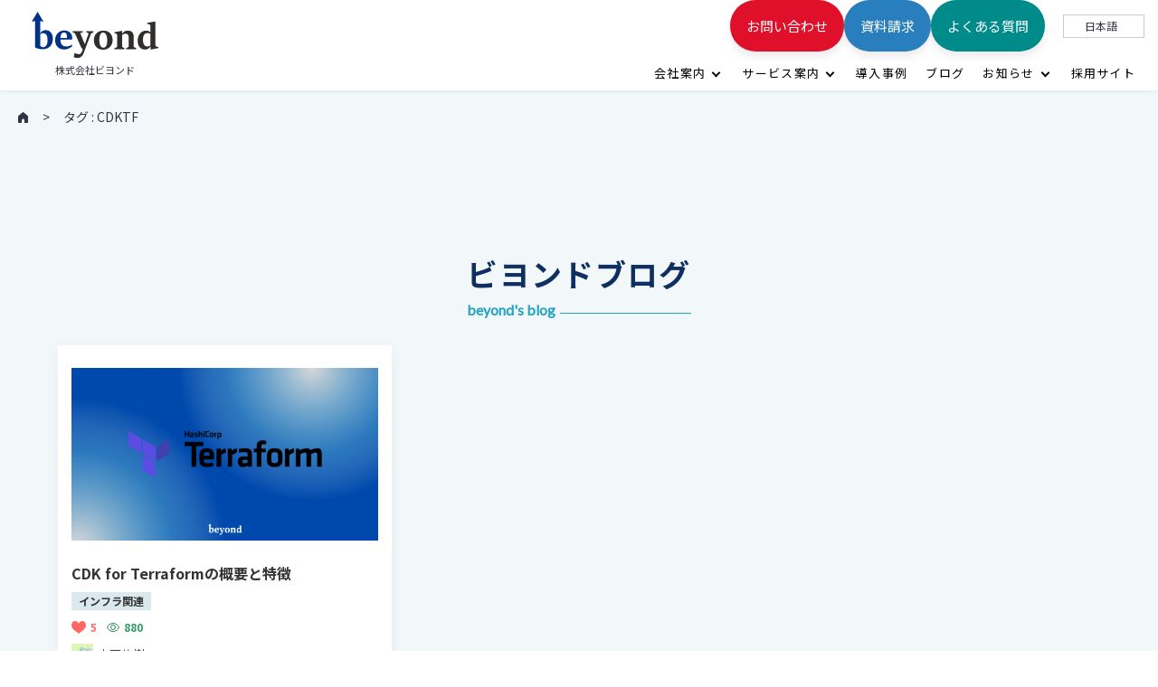

--- FILE ---
content_type: text/html; charset=UTF-8
request_url: https://beyondjapan.com/tag/cdktf/?post_type=pt-blog
body_size: 14397
content:
<!DOCTYPE html>
<html dir="ltr" lang="ja" prefix="og: https://ogp.me/ns#" class="no-js no-svg">
  <head>
    <!-- Google Tag Manager -->
    <script>(function(w,d,s,l,i){w[l]=w[l]||[];w[l].push({'gtm.start':
    new Date().getTime(),event:'gtm.js'});var f=d.getElementsByTagName(s)[0],
    j=d.createElement(s),dl=l!='dataLayer'?'&l='+l:'';j.async=true;j.src=
    'https://www.googletagmanager.com/gtm.js?id='+i+dl;f.parentNode.insertBefore(j,f);
    })(window,document,'script','dataLayer','GTM-5G3VTCQ');</script>
    <!-- End Google Tag Manager -->
      
    
    <!-- GET IPAddress Accesstime -->
    <script type="text/javascript" src="https://beyondjapan.com/cms/wp-content/themes/beyond/js/analytics_ip.php?v=1"></script>

    <script async src="https://static.linguise.com/script-js/switcher.bundle.js?d=pk_drwzRCdeNcyi0di3vuVO2Fl0ijPZKutY"></script>

    <!-- Google tag (gtag.js) -->
    <script async src="https://www.googletagmanager.com/gtag/js?id=G-BM3M6LMEXG"></script>
    <script>
      window.dataLayer = window.dataLayer || [];
      function gtag(){dataLayer.push(arguments);}
      gtag('js', new Date());

      gtag('config', 'G-BM3M6LMEXG', 
      {
        'custom_map': {
        'dimension1': 'ip_address',
        'dimension2': 'access_time',
        },
        'ip_address': getIPAddress(),
        'access_time': getAccessTime(),
      });

      gtag('config', 'AW-11260018614');
    </script>

    
    <!-- Global site tag (gtag.js) - Google Analytics -->
    <script async src="https://www.googletagmanager.com/gtag/js?id=UA-35960348-1"></script>
    <script>
      window.dataLayer = window.dataLayer || [];
      function gtag(){dataLayer.push(arguments);}
      gtag('js', new Date());

      gtag('config', 'UA-35960348-1');
    </script>

    <meta charset="UTF-8">
    <meta name="viewport" content="width=device-width, initial-scale=1">
    
    <link rel="profile" href="https://gmpg.org/xfn/11">
    <link rel="icon" href="https://beyondjapan.com/cms/wp-content/themes/beyond/img/favicon.ico">
    <link href="https://fonts.googleapis.com/css?family=Lato&display=swap" rel="stylesheet">

    
    <link rel="stylesheet" href="https://beyondjapan.com/cms/wp-content/themes/beyond/css/normalize.css">
    <link rel="stylesheet" href="https://beyondjapan.com/cms/wp-content/themes/beyond/js/aos/aos.css">
        <link rel="stylesheet" href="https://beyondjapan.com/cms/wp-content/themes/beyond/style.css?1769382681">
                <link rel="stylesheet" href="https://beyondjapan.com/cms/wp-content/themes/beyond/js/slick/slick-theme.css">
    <link rel="stylesheet" href="https://beyondjapan.com/cms/wp-content/themes/beyond/js/slick/slick.css">
    
    <script src="https://ajax.googleapis.com/ajax/libs/jquery/3.3.1/jquery.min.js"></script>
    <script src="https://beyondjapan.com/cms/wp-content/themes/beyond/js/common.js?1769382681"></script>
    <script src="https://beyondjapan.com/cms/wp-content/themes/beyond/js/aos/aos.js"></script>
        <script src="https://beyondjapan.com/cms/wp-content/themes/beyond/js/slick/slick.min.js"></script>
    
    <title>CDKTF | 株式会社ビヨンド</title>

		<!-- All in One SEO 4.7.2 - aioseo.com -->
		<meta name="robots" content="noindex, max-snippet:-1, max-image-preview:large, max-video-preview:-1" />
		<link rel="canonical" href="https://beyondjapan.com/tag/cdktf/" />
		<meta name="generator" content="All in One SEO (AIOSEO) 4.7.2" />
		<meta property="og:locale" content="ja_JP" />
		<meta property="og:site_name" content="株式会社ビヨンド" />
		<meta property="og:type" content="website" />
		<meta property="og:url" content="https://beyondjapan.com/tag/cdktf/" />
		<meta property="fb:admins" content="283148871748225" />
		<meta property="og:image" content="https://beyondjapan.com/cms/wp-content/uploads/2021/12/marunage.jpg" />
		<meta property="og:image:secure_url" content="https://beyondjapan.com/cms/wp-content/uploads/2021/12/marunage.jpg" />
		<meta property="og:image:width" content="1661" />
		<meta property="og:image:height" content="756" />
		<meta name="twitter:card" content="summary_large_image" />
		<meta name="twitter:site" content="@BeyondJapanInfo" />
		<meta name="twitter:image" content="https://beyondjapan.com/cms/wp-content/uploads/2021/12/marunage.jpg" />
		<script type="application/ld+json" class="aioseo-schema">
			{"@context":"https:\/\/schema.org","@graph":[{"@type":"BreadcrumbList","@id":"https:\/\/beyondjapan.com\/tag\/cdktf\/#breadcrumblist","itemListElement":[{"@type":"ListItem","@id":"https:\/\/beyondjapan.com\/#listItem","position":1,"name":"\u5bb6","item":"https:\/\/beyondjapan.com\/","nextItem":"https:\/\/beyondjapan.com\/tag\/cdktf\/#listItem"},{"@type":"ListItem","@id":"https:\/\/beyondjapan.com\/tag\/cdktf\/#listItem","position":2,"name":"CDKTF","previousItem":"https:\/\/beyondjapan.com\/#listItem"}]},{"@type":"CollectionPage","@id":"https:\/\/beyondjapan.com\/tag\/cdktf\/#collectionpage","url":"https:\/\/beyondjapan.com\/tag\/cdktf\/","name":"CDKTF | \u682a\u5f0f\u4f1a\u793e\u30d3\u30e8\u30f3\u30c9","inLanguage":"ja","isPartOf":{"@id":"https:\/\/beyondjapan.com\/#website"},"breadcrumb":{"@id":"https:\/\/beyondjapan.com\/tag\/cdktf\/#breadcrumblist"}},{"@type":"Organization","@id":"https:\/\/beyondjapan.com\/#organization","name":"\u682a\u5f0f\u4f1a\u793e\u30d3\u30e8\u30f3\u30c9","description":"\u30b5\u30fc\u30d0\u30fc\u306e\u3053\u3068\u306f\u5168\u90e8\u4e38\u6295\u3052","url":"https:\/\/beyondjapan.com\/","logo":{"@type":"ImageObject","url":"https:\/\/beyondjapan.com\/cms\/wp-content\/uploads\/2021\/12\/marunage.jpg","@id":"https:\/\/beyondjapan.com\/tag\/cdktf\/#organizationLogo","width":1661,"height":756,"caption":"\u30b5\u30fc\u30d0\u30fc\u306e\u3053\u3068\u306f\u5168\u90e8\u4e38\u6295\u3052"},"image":{"@id":"https:\/\/beyondjapan.com\/tag\/cdktf\/#organizationLogo"},"sameAs":["https:\/\/www.facebook.com\/beyond.osaka\/","https:\/\/twitter.com\/BeyondJapanInfo","https:\/\/www.instagram.com\/beyondjapan_24365\/","https:\/\/www.youtube.com\/@beyomaruch","https:\/\/www.linkedin.com\/company\/beyondjapan"]},{"@type":"WebSite","@id":"https:\/\/beyondjapan.com\/#website","url":"https:\/\/beyondjapan.com\/","name":"\u682a\u5f0f\u4f1a\u793e\u30d3\u30e8\u30f3\u30c9","description":"\u30b5\u30fc\u30d0\u30fc\u306e\u3053\u3068\u306f\u5168\u90e8\u4e38\u6295\u3052","inLanguage":"ja","publisher":{"@id":"https:\/\/beyondjapan.com\/#organization"}}]}
		</script>
		<!-- All in One SEO -->

<script type="text/javascript" id="wpp-js" src="https://beyondjapan.com/cms/wp-content/plugins/wordpress-popular-posts/assets/js/wpp.min.js?ver=7.1.0" data-sampling="1" data-sampling-rate="1" data-api-url="https://beyondjapan.com/wp-json/wordpress-popular-posts" data-post-id="0" data-token="d21e1c8b2a" data-lang="0" data-debug="0"></script>
<link rel='dns-prefetch' href='//beyondjapan.com' />
<link rel='dns-prefetch' href='//www.google.com' />
<script type="text/javascript" src="https://beyondjapan.com/cms/wp-includes/js/jquery/jquery.min.js?ver=3.7.1" id="jquery-core-js"></script>
<script type="text/javascript" src="https://beyondjapan.com/cms/wp-includes/js/jquery/jquery-migrate.min.js?ver=3.4.1" id="jquery-migrate-js"></script>
<script type="text/javascript" src="https://beyondjapan.com/cms/wp-content/plugins/wp-contact-form-7-spam-blocker/frontend/js/spam-protect-for-contact-form7.js?ver=1.0.0" id="spam-protect-for-contact-form7-js"></script>
<script type="text/javascript" id="aurora-heatmap-js-extra">
/* <![CDATA[ */
var aurora_heatmap = {"_mode":"reporter","ajax_url":"https:\/\/beyondjapan.com\/cms\/wp-admin\/admin-ajax.php","action":"aurora_heatmap","reports":"click_pc,click_mobile","debug":"0","ajax_delay_time":"3000","ajax_interval":"10","ajax_bulk":null};
/* ]]> */
</script>
<script type="text/javascript" src="https://beyondjapan.com/cms/wp-content/plugins/aurora-heatmap/js/aurora-heatmap.min.js?ver=1.7.0" id="aurora-heatmap-js"></script>
<link rel="https://api.w.org/" href="https://beyondjapan.com/wp-json/" /><link rel="alternate" title="JSON" type="application/json" href="https://beyondjapan.com/wp-json/wp/v2/tags/1038" /><meta name="viewport" content="width=device-width, initial-scale=1, maximum-scale=1, user-scalable=0" />	<link rel="preconnect" href="https://fonts.googleapis.com">
	<link rel="preconnect" href="https://fonts.gstatic.com">
	<style type="text/css">.liquid-speech-balloon-00 .liquid-speech-balloon-avatar { background-image: url("https://beyondjapan.com/cms/wp-content/uploads/2019/09/20190905_190912_00731_0912014854.png"); } .liquid-speech-balloon-01 .liquid-speech-balloon-avatar { background-image: url("https://beyondjapan.com/cms/wp-content/uploads/2019/09/20190905_190912_0073_0912015035.png"); } .liquid-speech-balloon-00 .liquid-speech-balloon-avatar::after { content: "panchal_dimple@beyondjapan.com"; } .liquid-speech-balloon-01 .liquid-speech-balloon-avatar::after { content: "藤沢"; } </style>
		<script type="text/javascript">
				(function(c,l,a,r,i,t,y){
					c[a]=c[a]||function(){(c[a].q=c[a].q||[]).push(arguments)};t=l.createElement(r);t.async=1;
					t.src="https://www.clarity.ms/tag/"+i+"?ref=wordpress";y=l.getElementsByTagName(r)[0];y.parentNode.insertBefore(t,y);
				})(window, document, "clarity", "script", "lpl5g209r1");
		</script>
		            <style id="wpp-loading-animation-styles">@-webkit-keyframes bgslide{from{background-position-x:0}to{background-position-x:-200%}}@keyframes bgslide{from{background-position-x:0}to{background-position-x:-200%}}.wpp-widget-block-placeholder,.wpp-shortcode-placeholder{margin:0 auto;width:60px;height:3px;background:#dd3737;background:linear-gradient(90deg,#dd3737 0%,#571313 10%,#dd3737 100%);background-size:200% auto;border-radius:3px;-webkit-animation:bgslide 1s infinite linear;animation:bgslide 1s infinite linear}</style>
            <meta name="generator" content="Elementor 3.25.10; features: e_font_icon_svg, additional_custom_breakpoints, e_optimized_control_loading, e_element_cache; settings: css_print_method-external, google_font-enabled, font_display-swap">
			<style>
				.e-con.e-parent:nth-of-type(n+4):not(.e-lazyloaded):not(.e-no-lazyload),
				.e-con.e-parent:nth-of-type(n+4):not(.e-lazyloaded):not(.e-no-lazyload) * {
					background-image: none !important;
				}
				@media screen and (max-height: 1024px) {
					.e-con.e-parent:nth-of-type(n+3):not(.e-lazyloaded):not(.e-no-lazyload),
					.e-con.e-parent:nth-of-type(n+3):not(.e-lazyloaded):not(.e-no-lazyload) * {
						background-image: none !important;
					}
				}
				@media screen and (max-height: 640px) {
					.e-con.e-parent:nth-of-type(n+2):not(.e-lazyloaded):not(.e-no-lazyload),
					.e-con.e-parent:nth-of-type(n+2):not(.e-lazyloaded):not(.e-no-lazyload) * {
						background-image: none !important;
					}
				}
			</style>
			<style type="text/css">.broken_link, a.broken_link {
	text-decoration: line-through;
}</style>		<style type="text/css" id="wp-custom-css">
			.grecaptcha-badge { visibility: hidden; }		</style>
			<style id="egf-frontend-styles" type="text/css">
		p {} h1 {} h2 {} h3 {} h4 {} h5 {} h6 {} 	</style>
	
          <style></style>
    
  </head>

  <body class="archive post-type-archive post-type-archive-pt-blog elementor-default elementor-kit-76592">
    <!-- Google Tag Manager (noscript) -->
      <noscript><iframe src="https://www.googletagmanager.com/ns.html?id=GTM-5G3VTCQ"
      height="0" width="0" style="display:none;visibility:hidden"></iframe></noscript>
    <!-- End Google Tag Manager (noscript) -->

    
        <script type="text/javascript">
     //lang setting
     let mybody = document.querySelector('body');
     thisurl = location.href;
     if (thisurl.indexOf('beyondjapan.com/en') != -1) {
       mybody.id = 'lang-en';
     } else if (thisurl.indexOf('beyondjapan.com/zh') != -1) {
       mybody.id = 'lang-zh';
     } else {
       mybody.id = 'lang-ja';
     }
    </script>
    <div id="page" class="l-site site">
      <header id="masthead" class="l-site__navi site-header" role="banner">
        <div class="p-site-logo">
                    <p class="p-site-title site-title"><a class="p-site-title__link" href="https://beyondjapan.com/" rel="home"><img class="p-site-title__link__img" src="https://beyondjapan.com/cms/wp-content/themes/beyond/img/logo.svg" alt="株式会社ビヨンド"></a></p>
                    <p class="p-site-description site-description">株式会社ビヨンド</p>
        </div>
        <div class="p-site-menu js-site-menu">
          <ul class="p-site-menu__list">
            <li class="p-site-menu__list__item has-child">
              <a class="p-site-menu__list__item__link js-childOpen" href="https://beyondjapan.com/company/">会社案内</a>
              <div class="sub-menu">
                <a href="https://beyondjapan.com/company/" class="u-pc-none">会社案内</a>
                <a href="https://beyondjapan.com/company/overview/">会社概要</a>
                <a href="https://beyondjapan.com/company/philosophy/">企業理念</a>
                <a href="https://beyondjapan.com/company/message/">代表メッセージ</a>
                <a href="https://beyondjapan.com/company/mind/">ビヨンドの想い</a>
                <a href="https://beyondjapan.com/company/history/">会社沿革</a>
              </div>
            </li>
            <li class="p-site-menu__list__item has-child">
              <a class="p-site-menu__list__item__link js-childOpen" href="https://beyondjapan.com/service/">サービス案内</a>
              <div class="sub-menu">
                <a href="https://beyondjapan.com/service/">サービス案内（日本）</a>
                <a href="https://beyondjapan.com/service-global/">サービス案内（海外）</a>
              </div>
            </li>
            <li class="p-site-menu__list__item"><a class="p-site-menu__list__item__link" href="https://beyondjapan.com/works/">導入事例</a></li>
            <li class="p-site-menu__list__item"><a class="p-site-menu__list__item__link" href="https://beyondjapan.com/blog/">ブログ</a></li>
            <li class="p-site-menu__list__item has-child">
              <a class="p-site-menu__list__item__link js-childOpen" href="https://beyondjapan.com/info/">お知らせ</a>
              <div class="sub-menu">
                <a href="https://beyondjapan.com/info/" class="u-pc-none">すべてのお知らせ</a>
                <a href="https://beyondjapan.com/info_cat/news/">ニュース</a>
                <a href="https://beyondjapan.com/info_cat/press/">プレスリリース</a>
                <a href="https://beyondjapan.com/info_cat/media/">メディア掲載</a>
                <a href="https://beyondjapan.com/info_cat/event/">イベント</a>
              </div>
            </li>
            <li class="p-site-menu__list__item"><a class="p-site-menu__list__item__link" href="https://recruit.beyondjapan.com/" target="_blank">採用サイト</a></li>
          </ul>
          <ul class="p-site-menu__list has-btn">
            <li class="p-site-menu__list__item c-ja"><a class="c-btn--1 c-btn--1--contact-us" href="https://beyondjapan.com/contact/" target="_blank">お問い合わせ</a></li>
            <li class="p-site-menu__list__item c-en"><a class="c-btn--1 c-btn--1--contact-us" href="https://beyondjapan.com/en-contact-form/" target="_blank">Inquiry</a></li>
            <li class="p-site-menu__list__item c-zh"><a class="c-btn--1 c-btn--1--contact-us" href="https://beyondjapan.com/cn-contact-form/" target="_blank">咨询</a></li>
            <li class="p-site-menu__list__item c-ja"><a class="c-btn--1 c-btn--1--download" href="https://beyondjapan.com/download/list/" target="_blank">資料請求</a></li>
            <li class="p-site-menu__list__item c-en"><a class="c-btn--1 c-btn--1--download" href="https://beyondjapan.com/en-download-materials/" target="_blank">Downloads</a></li>
            <li class="p-site-menu__list__item c-zh"><a class="c-btn--1 c-btn--1--download" href="https://beyondjapan.com/cn-download-materials/" target="_blank">下载文件</a></li>
            <li class="p-site-menu__list__item"><a class="c-btn--1 c-btn--1--faq" href="https://beyondjapan.com/faq/">よくある質問</a></li>
          </ul>

                    <div class="p-site-menu__lang" id="js-lang" translate="no">
            <div class="p-site-menu__current">&nbsp;</div>
            <ul class="p-site-menu__lang__list" translate="no">
              <li class="list-item"><a href="https://beyondjapan.com/tag/cdktf/" class="ja">日本語</a></li>
              <li class="list-item"><a href="https://beyondjapan.com/en/tag/cdktf/" class="en">English</a></li>
              <li class="list-item"><a href="https://beyondjapan.com/zh-cn/tag/cdktf/" class="zh-cn">中文</a></li>
            </ul>
          </div>
        </div>

        <ul class="p-site-menu__btn">
          <li class="c-ja"><a class="c-btn--1 c-btn--1--contact-us" href="https://beyondjapan.com/contact/" target="_blank">お問い合わせ</a></li>
          <li class="c-en"><a class="c-btn--1 c-btn--1--contact-us" href="https://beyondjapan.com/en-contact-form/" target="_blank">Inquiry</a></li>
          <li class="c-zh"><a class="c-btn--1 c-btn--1--contact-us" href="https://beyondjapan.com/cn-contact-form/" target="_blank">咨询</a></li>
          <li class="c-ja"><a class="c-btn--1 c-btn--1--download" href="https://beyondjapan.com/download/list/" target="_blank">資料請求</a></li>
          <li class="c-en"><a class="c-btn--1 c-btn--1--download" href="https://beyondjapan.com/en-download-materials/" target="_blank">Downloads</a></li>
          <li class="c-zh"><a class="c-btn--1 c-btn--1--download" href="https://beyondjapan.com/cn-download-materials/" target="_blank">下载文件</a></li>
        </ul>

        <div class="c-hamburger-wrap p-header-hamburger js-header-hamburger">
          <div class="c-hamburger">
            <div class="c-hamburger__inner"></div>
          </div>
        </div>
      </header>

      <div class="l-site__content-contain site-content-contain">
        <div id="content" class="site-content">
          <div class="c-breadcrumb-wrap c-bg--1">
  <ul class="c-breadcrumb" itemprop="Breadcrumb" itemscope itemtype="http://schema.org/BreadcrumbList">
        <li class="c-breadcrumb__item" itemprop="itemListElement" itemscope itemtype="http://schema.org/ListItem">
      <a class="c-breadcrumb__item__link" itemprop="item" href="https://beyondjapan.com/">
        <div class="c-breadcrumb__item__link__icon" itemprop="name"><img class="c-breadcrumb__item__link__icon__home" src="https://beyondjapan.com/cms/wp-content/themes/beyond/img/icon-home--1.png" alt="HOME"></div>
        <meta itemprop="position" content="1">
      </a>
    </li>
        <li class="c-breadcrumb__item" itemprop="itemListElement" itemscope itemtype="http://schema.org/ListItem">
      <span itemprop="name">タグ : CDKTF</span>
      <meta itemprop="position" content="2">
    </li>
      </ul>
</div>



<div class="wrap">
  <div id="primary" class="">
    <main id="main" class="site-main" role="main">
      <article id="post-52842">
        <div class="c-content-block--1 c-bg--1">
         
          <div class="c-content-width--2">

            <header class="entry-header">
              <div class="c-title-1-wrap">
                <div class="c-title-1">
                                  <h1 class="c-title-1__main entry-title">ビヨンドブログ</h1>
                  <p class="c-title-1__sub" data-aos="c-title__sub">beyond's blog</p>
                                </div>
              </div>
            </header>
             
             
                        
            
              <div class="c-content-area--post">
                <div class="l-content-area__main--post">
                
                <div class="p-blog-archive"><div class="p-archive-block">
  <a href="https://beyondjapan.com/blog/2022/10/cdk-for-terraform/" class="p-archive-block__link">
    <div class="p-archive-block__thumb">
      <div class="p-archive-block__thumb__img" style="background-image: url(https://beyondjapan.com/cms/wp-content/uploads/2022/09/1280px-Terraform_Logo.svg-1024x246-1-1024x576.png);"></div>
    </div>
    <div class="p-archive-block__txt">
      <h2 class="p-archive-block__txt__ttl c-title-10">
        CDK for Terraformの概要と特徴      </h2>
      <p class="p-archive-block__txt__excerpt">インフラエンジニアの寺岡です。今回はCDK for Terraformの概要と特徴についてご紹介します。社...</p>
      <div class="p-archive-block__txt__add">
        <div class="p-archive-block__txt__cat"><ul class="c-tax-list"><li class="c-tax-list__item c-tax-list__item--t-server-other">インフラ関連</li></ul></div>
                  <div class="p-archive-block__txt__data">
            <div class="p-archive-block__txt__data__rating">
              <span class="c-rating c-rating--done"><img src="https://beyondjapan.com/cms/wp-content/plugins/wp-postratings/images/heart/rating_1_on.gif" alt="5 票, 平均: 1.00 / 1" title="5 票, 平均: 1.00 / 1" class="post-ratings-image" />5</span>            </div>
                        <div class="p-archive-block__txt__data__view">
              880            </div>
                      </div>

          <div class="p-archive-block__txt__author">
            <div class="p-archive-block__txt__author__img"><img alt='' src='https://secure.gravatar.com/avatar/92385f080dbb038efca3894ae2a6976f?s=24&#038;d=mm&#038;r=g' srcset='https://secure.gravatar.com/avatar/92385f080dbb038efca3894ae2a6976f?s=48&#038;d=mm&#038;r=g 2x' class='avatar avatar-24 photo' height='24' width='24' decoding='async'/></div>
            <div class="p-archive-block__txt__author__info">
              寺岡佑樹            </div>
            <div class="p-archive-block__txt__author__date">2022.10.03</div>
          </div>
              </div>
    </div>
  </a>
</div>
</div>
                                </div>

                                  <aside id="secondary" class="widget-area l-content-area__side--post p-side c-bg--1" role="complementary">

<form method="get" class="searchform" action="https://beyondjapan.com/">
  <input type="text" placeholder="ブログ内検索" name="s" class="searchfield" value="" />
  <input type="hidden" name="post_type" value="pt-blog">
  <button type="submit" class="searchsubmit"></button>
</form>

    
    <div class="p-side__item p-side__item--tags p-sub__item--tags--blog">
      <p class="p-side__tit p-side__tit--tags">カテゴリ</p>
      <ul class="p-side__list p-side__list--tags">
              <li class="p-side__list__item">
            <a href="https://beyondjapan.com/blog_tag/%e6%8a%80%e8%a1%93%e3%83%96%e3%83%ad%e3%82%b0/" class="over">技術ブログ</a>
                      </li>
              <li class="p-side__list__item">
            <a href="https://beyondjapan.com/blog_tag/t-server-other/" class="over">インフラ関連</a>
                      </li>
              <li class="p-side__list__item">
            <a href="https://beyondjapan.com/blog_tag/t-development/" class="over">Webシステム開発</a>
                      </li>
              <li class="p-side__list__item">
            <a href="https://beyondjapan.com/blog_tag/web-service/" class="over">Webサービス</a>
                      </li>
              <li class="p-side__list__item">
            <a href="https://beyondjapan.com/blog_tag/t-security/" class="over">セキュリティ</a>
                      </li>
              <li class="p-side__list__item">
            <a href="https://beyondjapan.com/blog_tag/pr/" class="over">広報</a>
                      </li>
              <li class="p-side__list__item">
            <a href="https://beyondjapan.com/blog_tag/recruit/" class="over">採用</a>
                      </li>
              <li class="p-side__list__item">
            <a href="https://beyondjapan.com/blog_tag/%e3%82%a4%e3%83%b3%e3%82%bf%e3%83%93%e3%83%a5%e3%83%bc/" class="over">インタビュー</a>
                      </li>
              <li class="p-side__list__item">
            <a href="https://beyondjapan.com/blog_tag/%e7%a4%be%e5%86%85%e3%82%a4%e3%83%99%e3%83%b3%e3%83%88/" class="over">イベント</a>
                      </li>
              <li class="p-side__list__item">
            <a href="https://beyondjapan.com/blog_tag/osaka-office/" class="over">大阪オフィス</a>
                      </li>
              <li class="p-side__list__item">
            <a href="https://beyondjapan.com/blog_tag/yokohama-office/" class="over">横浜オフィス</a>
                      </li>
              <li class="p-side__list__item">
            <a href="https://beyondjapan.com/blog_tag/shikoku-office/" class="over">四国オフィス</a>
                      </li>
              <li class="p-side__list__item">
            <a href="https://beyondjapan.com/blog_tag/canada-office/" class="over">カナダオフィス</a>
                      </li>
              <li class="p-side__list__item">
            <a href="https://beyondjapan.com/blog_tag/china-office/" class="over">中国オフィス</a>
                      </li>
              <li class="p-side__list__item">
            <a href="https://beyondjapan.com/blog_tag/other/" class="over">その他</a>
                      </li>
          </ul>
    </div>
      
  
  <div class="p-side__item p-side__item--latest">
    <p class="p-side__tit">最近の投稿</p>
    <ul class="p-side__list p-side__list--post">
            <li class="p-side__list__item">
        <a href="https://beyondjapan.com/blog/2026/01/hygiene_manager/" class="p-side__list__block over">
          <div class="p-entry-thumb p-entry-thumb--side" style="background-image: url(https://beyondjapan.com/cms/wp-content/uploads/2026/01/302c306c4a25fb1e1a3fccdf06040150-1024x576.jpg);"></div>
          <p>
            第二種衛生管理者とは？試験から選任までざっくり解説          </p>
        </a>
      </li>
            <li class="p-side__list__item">
        <a href="https://beyondjapan.com/blog/2026/01/event-2/" class="p-side__list__block over">
          <div class="p-entry-thumb p-entry-thumb--side" style="background-image: url(https://beyondjapan.com/cms/wp-content/uploads/2025/11/ssbn-eyecatch-1024x577.jpg);"></div>
          <p>
            【組織文化委員会】そしぶん8期の一年間ふりかえり☆彡【拠点の垣根を越えろ】          </p>
        </a>
      </li>
            <li class="p-side__list__item">
        <a href="https://beyondjapan.com/blog/2026/01/four-typepersonality-test/" class="p-side__list__block over">
          <div class="p-entry-thumb p-entry-thumb--side" style="background-image: url(https://beyondjapan.com/cms/wp-content/uploads/2025/12/Green-and-Yellow-Modern-ADHD-Awareness-Presentation-1024x689.png);"></div>
          <p>
            就活にも役立つ？「よんぴた」やってみたら、意外と当たってた話          </p>
        </a>
      </li>
            <li class="p-side__list__item">
        <a href="https://beyondjapan.com/blog/2026/01/miyakojima-workation/" class="p-side__list__block over">
          <div class="p-entry-thumb p-entry-thumb--side" style="background-image: url(https://beyondjapan.com/cms/wp-content/uploads/2025/12/image0-22-1-1024x555.jpeg);"></div>
          <p>
            インフラエンジニアが宮古島ワーケーションで見つけた“成功のコツ”─8泊9日のリアルレポート          </p>
        </a>
      </li>
            <li class="p-side__list__item">
        <a href="https://beyondjapan.com/blog/2025/12/k8s-nginx-php-fpm/" class="p-side__list__block over">
          <div class="p-entry-thumb p-entry-thumb--side" style="background-image: url(https://beyondjapan.com/cms/wp-content/uploads/2025/12/shirasaka-k8s-nginx-php-1024x683.png);"></div>
          <p>
            【K8s】K8sで Nginx + PHP-FPM をデプロイして独自ドメインでアクセスしてみる          </p>
        </a>
      </li>
          </ul>
  </div>


      <div class="p-side__item p-side__item--popularity">
    <p class="p-side__tit">人気記事ランキング</p>
    <ul class="p-side__list p-side__list--post">

    <ul class="wpp-list">
<li class="p-side__list__item"><a href="https://beyondjapan.com/blog/2024/12/xml-excel-conversion/" title="【簡単】XML から Excel へデータ変換・取り込む方法"><div class="p-entry-thumb p-entry-thumb--side" style="background-image: url(https://beyondjapan.com/cms/wp-content/uploads/2024/11/xml-excel-blog_eyecatch1.png)"></div><p>【簡単】XML から Excel へデータ変換・取り込む方法</p></a></li><li class="p-side__list__item"><a href="https://beyondjapan.com/blog/2023/05/support-protocol/" title="「サポートされていないプロトコルが使用されています」表示でサイトが開かない場合の回避策"><div class="p-entry-thumb p-entry-thumb--side" style="background-image: url(https://beyondjapan.com/cms/wp-content/uploads/2023/04/zX7RcZwb_400x400.jpg)"></div><p>「サポートされていないプロトコルが使用されています」表示でサイトが開かない場合の回避策</p></a></li><li class="p-side__list__item"><a href="https://beyondjapan.com/blog/2022/11/globa-lip-address-check-command/" title="グローバルIPアドレスをコマンド(curl/dig等)で確認する方法"><div class="p-entry-thumb p-entry-thumb--side" style="background-image: url(https://beyondjapan.com/cms/wp-content/uploads/2022/11/20221027-1024x576.png)"></div><p>グローバルIPアドレスをコマンド(curl/dig等)で確認する方法</p></a></li><li class="p-side__list__item"><a href="https://beyondjapan.com/blog/2022/01/mame_swap/" title="【ITエンジニアの豆知識】メモリの SWAP、ホントに理解してる…？"><div class="p-entry-thumb p-entry-thumb--side" style="background-image: url(https://beyondjapan.com/cms/wp-content/uploads/2022/01/computer_one-board_microcomputer.png)"></div><p>【ITエンジニアの豆知識】メモリの SWAP、ホントに理解してる…？</p></a></li><li class="p-side__list__item"><a href="https://beyondjapan.com/blog/2020/02/access-log/" title="【Apache】アクセスログの見方をやさしく解説！※ 2025年2月更新"><div class="p-entry-thumb p-entry-thumb--side" style="background-image: url(https://beyondjapan.com/cms/wp-content/uploads/2019/12/miagerukijineko171027_TP_V-1024x682.jpg)"></div><p>【Apache】アクセスログの見方をやさしく解説！※ 2025年2月更新</p></a></li>
</ul>    </ul>
  </div>
  
  
  
</aside>
                
              </div>

                        
          </div>
        </div>
      </article>
    </main>
    
  </div>
</div>


      </div><!-- #content -->

            <div class="c-content-width--3">
      <div class="p-banner-list-wrap">
        <ul class="p-banner-list">
                  <li class="p-banner-list__item">
                          <a href="https://beyondjapan.com/isms_iso-iec-270012022/" class="p-banner-list__item__link"  target="_blank" rel="nofollow">
                          <img src="https://beyondjapan.com/cms/wp-content/uploads/2025/01/ISO-27001_2022-UKAS_certification.png" alt="">
                          </a>
                      </li>
                  <li class="p-banner-list__item">
                          <a href="https://www.cesa.or.jp" class="p-banner-list__item__link"  target="_blank" rel="nofollow">
                          <img src="https://beyondjapan.com/cms/wp-content/uploads/2022/02/cesa_logo.png" alt="CESA　ロゴ">
                          </a>
                      </li>
                  <li class="p-banner-list__item">
                          <a href="https://www.lpi.org/ja/japan/" class="p-banner-list__item__link"  target="_blank" rel="nofollow">
                          <img src="https://beyondjapan.com/cms/wp-content/uploads/2023/12/lpi_logo.png" alt="">
                          </a>
                      </li>
                  <li class="p-banner-list__item">
                          <a href="https://mspj.jp" class="p-banner-list__item__link"  target="_blank" rel="nofollow">
                          <img src="https://beyondjapan.com/cms/wp-content/uploads/2022/02/mspj_logo.png" alt="MSPJ　ロゴ">
                          </a>
                      </li>
                  <li class="p-banner-list__item">
                          <a href="https://www.kansai-ap.biz" class="p-banner-list__item__link"  target="_blank" rel="nofollow">
                          <img src="https://beyondjapan.com/cms/wp-content/uploads/2022/02/Kansai-pj_a_logo.png" alt="関西活性化プロジェクト　ロゴ">
                          </a>
                      </li>
                  <li class="p-banner-list__item">
                          <a href="https://jws-japan.or.jp/cert_company" class="p-banner-list__item__link"  target="_blank" rel="nofollow">
                          <img src="https://beyondjapan.com/cms/wp-content/uploads/2022/05/white-corporate_logo.png" alt="ホワイト企業認定　ロゴ">
                          </a>
                      </li>
                  <li class="p-banner-list__item">
                          <a href="https://jws-japan.or.jp/whitecareer/white_company/3234" class="p-banner-list__item__link"  target="_blank" rel="nofollow">
                          <img src="https://beyondjapan.com/cms/wp-content/uploads/2022/06/whitecareer_logo.png" alt="ホワイトキャリア　ロゴ">
                          </a>
                      </li>
                </ul>
      </div>
    </div>
  
      <footer id="colophon" class="l-site-footer site-footer" role="contentinfo">
                <div class="p-footer-navi-wrap">
          <div class="p-footer-navi c-content-width--3">

                        <div class="p-footer-navi__item">
              <a class="item-link" href="/company/">会社案内</a>
                            <ul class="item-sub">
                                  <li>
                    <a href="/company/overview/">会社概要</a>
                  </li>
                                  <li>
                    <a href="/company/overview/">企業理念</a>
                  </li>
                                  <li>
                    <a href="/company/message/">代表メッセージ</a>
                  </li>
                                  <li>
                    <a href="/company/mind/">ビヨンドの想い</a>
                  </li>
                                  <li>
                    <a href="/company/history/">会社沿革</a>
                  </li>
                              </ul>
                          </div>
                        <div class="p-footer-navi__item">
              <a class="item-link" href="/service/">サービス情報</a>
                            <ul class="item-sub">
                                  <li>
                    <a href="/service/#cloud">クラウドサーバーサポート</a>
                  </li>
                                  <li>
                    <a href="/service/#system">システム開発</a>
                  </li>
                                  <li>
                    <a href="/service/#web">Webサービス</a>
                  </li>
                                  <li>
                    <a href="/service-global/#service1">カナダ提供サービス</a>
                  </li>
                                  <li>
                    <a href="/service-global/#service2">中国(深圳)提供サービス</a>
                  </li>
                              </ul>
                          </div>
                        <div class="p-footer-navi__item">
              <a class="item-link" href="/works/">導入事例</a>
                            <ul class="item-sub">
                                  <li>
                    <a href="/works_tag/t-server/">クラウドサーバー</a>
                  </li>
                                  <li>
                    <a href="/works_tag/t-development/">システム開発</a>
                  </li>
                                  <li>
                    <a href="/works_tag/t-other-service/">その他サービス</a>
                  </li>
                                  <li>
                    <a href="/works_tag/t-voice/">インタビュー</a>
                  </li>
                              </ul>
                          </div>
                        <div class="p-footer-navi__item">
              <a class="item-link" href="/info/">お知らせ</a>
                            <ul class="item-sub">
                                  <li>
                    <a href="/info_cat/news/">ニュース一覧</a>
                  </li>
                                  <li>
                    <a href="/info_cat/press/">プレスリリース</a>
                  </li>
                                  <li>
                    <a href="/info_cat/media/">メディア掲載一覧</a>
                  </li>
                                  <li>
                    <a href="/info_cat/event/">イベント一覧</a>
                  </li>
                              </ul>
                          </div>
                        <div class="p-footer-navi__item">
              <a class="item-link" href="">ビヨンドの取り組み</a>
                            <ul class="item-sub">
                                  <li>
                    <a href="/company/diversity/">ダイバーシティ＆インクルージョン</a>
                  </li>
                                  <li>
                    <a href="work-style-reform">働き方改革に関する取り組み</a>
                  </li>
                              </ul>
                          </div>
                        
          </div>
        </div>
        
        <div class="p-footer-info-wrap">
        
          <div class="p-footer-info">

            <div class="p-footer-info-logo">
              <a href="https://beyondjapan.com/">
                <img class="p-footer-logo__img" src="https://beyondjapan.com/cms/wp-content/themes/beyond/img/logo--footer.svg" alt="株式会社ビヨンド">
              </a>
            </div>

                        <div class="p-footer-info-link">
                            <a class="" href="/agreement/">サーバーサポートサービス利用規約</a>
                            <a class="" href="/securitypolicy/">情報セキュリティ基本方針</a>
                            <a class="" href="/privacypolicy/">プライバシーポリシー</a>
                          </div>
            
            <div class="p-footer-info-copy">&copy; beyond Co., Ltd.</div>

          </div>

        </div>
      </footer>

    </div><!-- .site-content-contain -->
  </div><!-- #page -->
  <a class="p-pagetop js-pagetop" href="#"><img class="p-pagetop__img" src="https://beyondjapan.com/cms/wp-content/themes/beyond/img/totop.png" alt="ページTOPへ"></a>
  			<script type='text/javascript'>
				const lazyloadRunObserver = () => {
					const lazyloadBackgrounds = document.querySelectorAll( `.e-con.e-parent:not(.e-lazyloaded)` );
					const lazyloadBackgroundObserver = new IntersectionObserver( ( entries ) => {
						entries.forEach( ( entry ) => {
							if ( entry.isIntersecting ) {
								let lazyloadBackground = entry.target;
								if( lazyloadBackground ) {
									lazyloadBackground.classList.add( 'e-lazyloaded' );
								}
								lazyloadBackgroundObserver.unobserve( entry.target );
							}
						});
					}, { rootMargin: '200px 0px 200px 0px' } );
					lazyloadBackgrounds.forEach( ( lazyloadBackground ) => {
						lazyloadBackgroundObserver.observe( lazyloadBackground );
					} );
				};
				const events = [
					'DOMContentLoaded',
					'elementor/lazyload/observe',
				];
				events.forEach( ( event ) => {
					document.addEventListener( event, lazyloadRunObserver );
				} );
			</script>
			<link rel='stylesheet' id='wp-block-library-css' href='https://beyondjapan.com/cms/wp-includes/css/dist/block-library/style.min.css?ver=6.6.4' type='text/css' media='all' />
<link rel='stylesheet' id='liquid-block-speech-css' href='https://beyondjapan.com/cms/wp-content/plugins/liquid-speech-balloon/css/block.css?ver=6.6.4' type='text/css' media='all' />
<style id='classic-theme-styles-inline-css' type='text/css'>
/*! This file is auto-generated */
.wp-block-button__link{color:#fff;background-color:#32373c;border-radius:9999px;box-shadow:none;text-decoration:none;padding:calc(.667em + 2px) calc(1.333em + 2px);font-size:1.125em}.wp-block-file__button{background:#32373c;color:#fff;text-decoration:none}
</style>
<style id='global-styles-inline-css' type='text/css'>
:root{--wp--preset--aspect-ratio--square: 1;--wp--preset--aspect-ratio--4-3: 4/3;--wp--preset--aspect-ratio--3-4: 3/4;--wp--preset--aspect-ratio--3-2: 3/2;--wp--preset--aspect-ratio--2-3: 2/3;--wp--preset--aspect-ratio--16-9: 16/9;--wp--preset--aspect-ratio--9-16: 9/16;--wp--preset--color--black: #000000;--wp--preset--color--cyan-bluish-gray: #abb8c3;--wp--preset--color--white: #ffffff;--wp--preset--color--pale-pink: #f78da7;--wp--preset--color--vivid-red: #cf2e2e;--wp--preset--color--luminous-vivid-orange: #ff6900;--wp--preset--color--luminous-vivid-amber: #fcb900;--wp--preset--color--light-green-cyan: #7bdcb5;--wp--preset--color--vivid-green-cyan: #00d084;--wp--preset--color--pale-cyan-blue: #8ed1fc;--wp--preset--color--vivid-cyan-blue: #0693e3;--wp--preset--color--vivid-purple: #9b51e0;--wp--preset--gradient--vivid-cyan-blue-to-vivid-purple: linear-gradient(135deg,rgba(6,147,227,1) 0%,rgb(155,81,224) 100%);--wp--preset--gradient--light-green-cyan-to-vivid-green-cyan: linear-gradient(135deg,rgb(122,220,180) 0%,rgb(0,208,130) 100%);--wp--preset--gradient--luminous-vivid-amber-to-luminous-vivid-orange: linear-gradient(135deg,rgba(252,185,0,1) 0%,rgba(255,105,0,1) 100%);--wp--preset--gradient--luminous-vivid-orange-to-vivid-red: linear-gradient(135deg,rgba(255,105,0,1) 0%,rgb(207,46,46) 100%);--wp--preset--gradient--very-light-gray-to-cyan-bluish-gray: linear-gradient(135deg,rgb(238,238,238) 0%,rgb(169,184,195) 100%);--wp--preset--gradient--cool-to-warm-spectrum: linear-gradient(135deg,rgb(74,234,220) 0%,rgb(151,120,209) 20%,rgb(207,42,186) 40%,rgb(238,44,130) 60%,rgb(251,105,98) 80%,rgb(254,248,76) 100%);--wp--preset--gradient--blush-light-purple: linear-gradient(135deg,rgb(255,206,236) 0%,rgb(152,150,240) 100%);--wp--preset--gradient--blush-bordeaux: linear-gradient(135deg,rgb(254,205,165) 0%,rgb(254,45,45) 50%,rgb(107,0,62) 100%);--wp--preset--gradient--luminous-dusk: linear-gradient(135deg,rgb(255,203,112) 0%,rgb(199,81,192) 50%,rgb(65,88,208) 100%);--wp--preset--gradient--pale-ocean: linear-gradient(135deg,rgb(255,245,203) 0%,rgb(182,227,212) 50%,rgb(51,167,181) 100%);--wp--preset--gradient--electric-grass: linear-gradient(135deg,rgb(202,248,128) 0%,rgb(113,206,126) 100%);--wp--preset--gradient--midnight: linear-gradient(135deg,rgb(2,3,129) 0%,rgb(40,116,252) 100%);--wp--preset--font-size--small: 13px;--wp--preset--font-size--medium: 20px;--wp--preset--font-size--large: 36px;--wp--preset--font-size--x-large: 42px;--wp--preset--spacing--20: 0.44rem;--wp--preset--spacing--30: 0.67rem;--wp--preset--spacing--40: 1rem;--wp--preset--spacing--50: 1.5rem;--wp--preset--spacing--60: 2.25rem;--wp--preset--spacing--70: 3.38rem;--wp--preset--spacing--80: 5.06rem;--wp--preset--shadow--natural: 6px 6px 9px rgba(0, 0, 0, 0.2);--wp--preset--shadow--deep: 12px 12px 50px rgba(0, 0, 0, 0.4);--wp--preset--shadow--sharp: 6px 6px 0px rgba(0, 0, 0, 0.2);--wp--preset--shadow--outlined: 6px 6px 0px -3px rgba(255, 255, 255, 1), 6px 6px rgba(0, 0, 0, 1);--wp--preset--shadow--crisp: 6px 6px 0px rgba(0, 0, 0, 1);}:where(.is-layout-flex){gap: 0.5em;}:where(.is-layout-grid){gap: 0.5em;}body .is-layout-flex{display: flex;}.is-layout-flex{flex-wrap: wrap;align-items: center;}.is-layout-flex > :is(*, div){margin: 0;}body .is-layout-grid{display: grid;}.is-layout-grid > :is(*, div){margin: 0;}:where(.wp-block-columns.is-layout-flex){gap: 2em;}:where(.wp-block-columns.is-layout-grid){gap: 2em;}:where(.wp-block-post-template.is-layout-flex){gap: 1.25em;}:where(.wp-block-post-template.is-layout-grid){gap: 1.25em;}.has-black-color{color: var(--wp--preset--color--black) !important;}.has-cyan-bluish-gray-color{color: var(--wp--preset--color--cyan-bluish-gray) !important;}.has-white-color{color: var(--wp--preset--color--white) !important;}.has-pale-pink-color{color: var(--wp--preset--color--pale-pink) !important;}.has-vivid-red-color{color: var(--wp--preset--color--vivid-red) !important;}.has-luminous-vivid-orange-color{color: var(--wp--preset--color--luminous-vivid-orange) !important;}.has-luminous-vivid-amber-color{color: var(--wp--preset--color--luminous-vivid-amber) !important;}.has-light-green-cyan-color{color: var(--wp--preset--color--light-green-cyan) !important;}.has-vivid-green-cyan-color{color: var(--wp--preset--color--vivid-green-cyan) !important;}.has-pale-cyan-blue-color{color: var(--wp--preset--color--pale-cyan-blue) !important;}.has-vivid-cyan-blue-color{color: var(--wp--preset--color--vivid-cyan-blue) !important;}.has-vivid-purple-color{color: var(--wp--preset--color--vivid-purple) !important;}.has-black-background-color{background-color: var(--wp--preset--color--black) !important;}.has-cyan-bluish-gray-background-color{background-color: var(--wp--preset--color--cyan-bluish-gray) !important;}.has-white-background-color{background-color: var(--wp--preset--color--white) !important;}.has-pale-pink-background-color{background-color: var(--wp--preset--color--pale-pink) !important;}.has-vivid-red-background-color{background-color: var(--wp--preset--color--vivid-red) !important;}.has-luminous-vivid-orange-background-color{background-color: var(--wp--preset--color--luminous-vivid-orange) !important;}.has-luminous-vivid-amber-background-color{background-color: var(--wp--preset--color--luminous-vivid-amber) !important;}.has-light-green-cyan-background-color{background-color: var(--wp--preset--color--light-green-cyan) !important;}.has-vivid-green-cyan-background-color{background-color: var(--wp--preset--color--vivid-green-cyan) !important;}.has-pale-cyan-blue-background-color{background-color: var(--wp--preset--color--pale-cyan-blue) !important;}.has-vivid-cyan-blue-background-color{background-color: var(--wp--preset--color--vivid-cyan-blue) !important;}.has-vivid-purple-background-color{background-color: var(--wp--preset--color--vivid-purple) !important;}.has-black-border-color{border-color: var(--wp--preset--color--black) !important;}.has-cyan-bluish-gray-border-color{border-color: var(--wp--preset--color--cyan-bluish-gray) !important;}.has-white-border-color{border-color: var(--wp--preset--color--white) !important;}.has-pale-pink-border-color{border-color: var(--wp--preset--color--pale-pink) !important;}.has-vivid-red-border-color{border-color: var(--wp--preset--color--vivid-red) !important;}.has-luminous-vivid-orange-border-color{border-color: var(--wp--preset--color--luminous-vivid-orange) !important;}.has-luminous-vivid-amber-border-color{border-color: var(--wp--preset--color--luminous-vivid-amber) !important;}.has-light-green-cyan-border-color{border-color: var(--wp--preset--color--light-green-cyan) !important;}.has-vivid-green-cyan-border-color{border-color: var(--wp--preset--color--vivid-green-cyan) !important;}.has-pale-cyan-blue-border-color{border-color: var(--wp--preset--color--pale-cyan-blue) !important;}.has-vivid-cyan-blue-border-color{border-color: var(--wp--preset--color--vivid-cyan-blue) !important;}.has-vivid-purple-border-color{border-color: var(--wp--preset--color--vivid-purple) !important;}.has-vivid-cyan-blue-to-vivid-purple-gradient-background{background: var(--wp--preset--gradient--vivid-cyan-blue-to-vivid-purple) !important;}.has-light-green-cyan-to-vivid-green-cyan-gradient-background{background: var(--wp--preset--gradient--light-green-cyan-to-vivid-green-cyan) !important;}.has-luminous-vivid-amber-to-luminous-vivid-orange-gradient-background{background: var(--wp--preset--gradient--luminous-vivid-amber-to-luminous-vivid-orange) !important;}.has-luminous-vivid-orange-to-vivid-red-gradient-background{background: var(--wp--preset--gradient--luminous-vivid-orange-to-vivid-red) !important;}.has-very-light-gray-to-cyan-bluish-gray-gradient-background{background: var(--wp--preset--gradient--very-light-gray-to-cyan-bluish-gray) !important;}.has-cool-to-warm-spectrum-gradient-background{background: var(--wp--preset--gradient--cool-to-warm-spectrum) !important;}.has-blush-light-purple-gradient-background{background: var(--wp--preset--gradient--blush-light-purple) !important;}.has-blush-bordeaux-gradient-background{background: var(--wp--preset--gradient--blush-bordeaux) !important;}.has-luminous-dusk-gradient-background{background: var(--wp--preset--gradient--luminous-dusk) !important;}.has-pale-ocean-gradient-background{background: var(--wp--preset--gradient--pale-ocean) !important;}.has-electric-grass-gradient-background{background: var(--wp--preset--gradient--electric-grass) !important;}.has-midnight-gradient-background{background: var(--wp--preset--gradient--midnight) !important;}.has-small-font-size{font-size: var(--wp--preset--font-size--small) !important;}.has-medium-font-size{font-size: var(--wp--preset--font-size--medium) !important;}.has-large-font-size{font-size: var(--wp--preset--font-size--large) !important;}.has-x-large-font-size{font-size: var(--wp--preset--font-size--x-large) !important;}
:where(.wp-block-post-template.is-layout-flex){gap: 1.25em;}:where(.wp-block-post-template.is-layout-grid){gap: 1.25em;}
:where(.wp-block-columns.is-layout-flex){gap: 2em;}:where(.wp-block-columns.is-layout-grid){gap: 2em;}
:root :where(.wp-block-pullquote){font-size: 1.5em;line-height: 1.6;}
</style>
<link rel='stylesheet' id='contact-form-7-css' href='https://beyondjapan.com/cms/wp-content/plugins/contact-form-7/includes/css/styles.css?ver=5.9.8' type='text/css' media='all' />
<link rel='stylesheet' id='sb-type-std-css' href='https://beyondjapan.com/cms/wp-content/plugins/speech-bubble/css/sb-type-std.css?ver=6.6.4' type='text/css' media='all' />
<link rel='stylesheet' id='sb-type-fb-css' href='https://beyondjapan.com/cms/wp-content/plugins/speech-bubble/css/sb-type-fb.css?ver=6.6.4' type='text/css' media='all' />
<link rel='stylesheet' id='sb-type-fb-flat-css' href='https://beyondjapan.com/cms/wp-content/plugins/speech-bubble/css/sb-type-fb-flat.css?ver=6.6.4' type='text/css' media='all' />
<link rel='stylesheet' id='sb-type-ln-css' href='https://beyondjapan.com/cms/wp-content/plugins/speech-bubble/css/sb-type-ln.css?ver=6.6.4' type='text/css' media='all' />
<link rel='stylesheet' id='sb-type-ln-flat-css' href='https://beyondjapan.com/cms/wp-content/plugins/speech-bubble/css/sb-type-ln-flat.css?ver=6.6.4' type='text/css' media='all' />
<link rel='stylesheet' id='sb-type-pink-css' href='https://beyondjapan.com/cms/wp-content/plugins/speech-bubble/css/sb-type-pink.css?ver=6.6.4' type='text/css' media='all' />
<link rel='stylesheet' id='sb-type-rtail-css' href='https://beyondjapan.com/cms/wp-content/plugins/speech-bubble/css/sb-type-rtail.css?ver=6.6.4' type='text/css' media='all' />
<link rel='stylesheet' id='sb-type-drop-css' href='https://beyondjapan.com/cms/wp-content/plugins/speech-bubble/css/sb-type-drop.css?ver=6.6.4' type='text/css' media='all' />
<link rel='stylesheet' id='sb-type-think-css' href='https://beyondjapan.com/cms/wp-content/plugins/speech-bubble/css/sb-type-think.css?ver=6.6.4' type='text/css' media='all' />
<link rel='stylesheet' id='sb-no-br-css' href='https://beyondjapan.com/cms/wp-content/plugins/speech-bubble/css/sb-no-br.css?ver=6.6.4' type='text/css' media='all' />
<link rel='stylesheet' id='toc-screen-css' href='https://beyondjapan.com/cms/wp-content/plugins/table-of-contents-plus/screen.min.css?ver=2408' type='text/css' media='all' />
<style id='toc-screen-inline-css' type='text/css'>
div#toc_container {background: #f2f7f9;border: 1px solid #103c74;width: 100%;}div#toc_container p.toc_title {color: #103c74;}div#toc_container p.toc_title a,div#toc_container ul.toc_list a {color: #103c74;}div#toc_container p.toc_title a:hover,div#toc_container ul.toc_list a:hover {color: #23a5c2;}div#toc_container p.toc_title a:hover,div#toc_container ul.toc_list a:hover {color: #23a5c2;}
</style>
<link rel='stylesheet' id='spam-protect-for-contact-form7-css' href='https://beyondjapan.com/cms/wp-content/plugins/wp-contact-form-7-spam-blocker/frontend/css/spam-protect-for-contact-form7.css?ver=1.0.0' type='text/css' media='all' />
<link rel='stylesheet' id='wp-postratings-css' href='https://beyondjapan.com/cms/wp-content/plugins/wp-postratings/css/postratings-css.css?ver=1.91.2' type='text/css' media='all' />
<link rel='stylesheet' id='wordpress-popular-posts-css-css' href='https://beyondjapan.com/cms/wp-content/plugins/wordpress-popular-posts/assets/css/wpp.css?ver=7.1.0' type='text/css' media='all' />
<link rel='stylesheet' id='fancybox-css' href='https://beyondjapan.com/cms/wp-content/plugins/easy-fancybox/fancybox/1.5.4/jquery.fancybox.min.css?ver=6.6.4' type='text/css' media='screen' />
<style id='fancybox-inline-css' type='text/css'>
#fancybox-outer{background:#ffffff}#fancybox-content{background:#ffffff;border-color:#ffffff;color:#000000;}#fancybox-title,#fancybox-title-float-main{color:#fff}
</style>
<link rel='stylesheet' id='aurora-heatmap-css' href='https://beyondjapan.com/cms/wp-content/plugins/aurora-heatmap/style.css?ver=1.7.0' type='text/css' media='all' />
<script type="text/javascript" src="https://beyondjapan.com/cms/wp-includes/js/dist/hooks.min.js?ver=2810c76e705dd1a53b18" id="wp-hooks-js"></script>
<script type="text/javascript" src="https://beyondjapan.com/cms/wp-includes/js/dist/i18n.min.js?ver=5e580eb46a90c2b997e6" id="wp-i18n-js"></script>
<script type="text/javascript" id="wp-i18n-js-after">
/* <![CDATA[ */
wp.i18n.setLocaleData( { 'text direction\u0004ltr': [ 'ltr' ] } );
/* ]]> */
</script>
<script type="text/javascript" src="https://beyondjapan.com/cms/wp-content/plugins/contact-form-7/includes/swv/js/index.js?ver=5.9.8" id="swv-js"></script>
<script type="text/javascript" id="contact-form-7-js-extra">
/* <![CDATA[ */
var wpcf7 = {"api":{"root":"https:\/\/beyondjapan.com\/wp-json\/","namespace":"contact-form-7\/v1"}};
/* ]]> */
</script>
<script type="text/javascript" id="contact-form-7-js-translations">
/* <![CDATA[ */
( function( domain, translations ) {
	var localeData = translations.locale_data[ domain ] || translations.locale_data.messages;
	localeData[""].domain = domain;
	wp.i18n.setLocaleData( localeData, domain );
} )( "contact-form-7", {"translation-revision-date":"2024-07-17 08:16:16+0000","generator":"GlotPress\/4.0.1","domain":"messages","locale_data":{"messages":{"":{"domain":"messages","plural-forms":"nplurals=1; plural=0;","lang":"ja_JP"},"This contact form is placed in the wrong place.":["\u3053\u306e\u30b3\u30f3\u30bf\u30af\u30c8\u30d5\u30a9\u30fc\u30e0\u306f\u9593\u9055\u3063\u305f\u4f4d\u7f6e\u306b\u7f6e\u304b\u308c\u3066\u3044\u307e\u3059\u3002"],"Error:":["\u30a8\u30e9\u30fc:"]}},"comment":{"reference":"includes\/js\/index.js"}} );
/* ]]> */
</script>
<script type="text/javascript" src="https://beyondjapan.com/cms/wp-content/plugins/contact-form-7/includes/js/index.js?ver=5.9.8" id="contact-form-7-js"></script>
<script type="text/javascript" id="toc-front-js-extra">
/* <![CDATA[ */
var tocplus = {"smooth_scroll":"1","visibility_show":"\u8868\u793a","visibility_hide":"\u975e\u8868\u793a","width":"100%","smooth_scroll_offset":"80"};
/* ]]> */
</script>
<script type="text/javascript" src="https://beyondjapan.com/cms/wp-content/plugins/table-of-contents-plus/front.min.js?ver=2408" id="toc-front-js"></script>
<script type="text/javascript" id="wp-postratings-js-extra">
/* <![CDATA[ */
var ratingsL10n = {"plugin_url":"https:\/\/beyondjapan.com\/cms\/wp-content\/plugins\/wp-postratings","ajax_url":"https:\/\/beyondjapan.com\/cms\/wp-admin\/admin-ajax.php","text_wait":"1\u9805\u76ee\u306b\u3064\u304d\uff11\u5ea6\u3060\u3051\u6295\u7968\u3067\u304d\u307e\u3059\u3002","image":"heart","image_ext":"gif","max":"1","show_loading":"1","show_fading":"1","custom":"1"};
var ratings_1_mouseover_image=new Image();ratings_1_mouseover_image.src="https://beyondjapan.com/cms/wp-content/plugins/wp-postratings/images/heart/rating_1_over.gif";;
/* ]]> */
</script>
<script type="text/javascript" src="https://beyondjapan.com/cms/wp-content/plugins/wp-postratings/js/postratings-js.js?ver=1.91.2" id="wp-postratings-js"></script>
<script type="text/javascript" id="google-invisible-recaptcha-js-before">
/* <![CDATA[ */
var renderInvisibleReCaptcha = function() {

    for (var i = 0; i < document.forms.length; ++i) {
        var form = document.forms[i];
        var holder = form.querySelector('.inv-recaptcha-holder');

        if (null === holder) continue;
		holder.innerHTML = '';

         (function(frm){
			var cf7SubmitElm = frm.querySelector('.wpcf7-submit');
            var holderId = grecaptcha.render(holder,{
                'sitekey': '6LcboMYUAAAAAGKeit8RXZJ1_QdbPElFeje1jEUv', 'size': 'invisible', 'badge' : 'bottomleft',
                'callback' : function (recaptchaToken) {
					if((null !== cf7SubmitElm) && (typeof jQuery != 'undefined')){jQuery(frm).submit();grecaptcha.reset(holderId);return;}
					 HTMLFormElement.prototype.submit.call(frm);
                },
                'expired-callback' : function(){grecaptcha.reset(holderId);}
            });

			if(null !== cf7SubmitElm && (typeof jQuery != 'undefined') ){
				jQuery(cf7SubmitElm).off('click').on('click', function(clickEvt){
					clickEvt.preventDefault();
					grecaptcha.execute(holderId);
				});
			}
			else
			{
				frm.onsubmit = function (evt){evt.preventDefault();grecaptcha.execute(holderId);};
			}


        })(form);
    }
};
/* ]]> */
</script>
<script type="text/javascript" async defer src="https://www.google.com/recaptcha/api.js?onload=renderInvisibleReCaptcha&amp;render=explicit&amp;hl=ja" id="google-invisible-recaptcha-js"></script>
<script type="text/javascript" src="https://beyondjapan.com/cms/wp-content/plugins/easy-fancybox/vendor/purify.min.js?ver=6.6.4" id="fancybox-purify-js"></script>
<script type="text/javascript" src="https://beyondjapan.com/cms/wp-content/plugins/easy-fancybox/fancybox/1.5.4/jquery.fancybox.min.js?ver=6.6.4" id="jquery-fancybox-js"></script>
<script type="text/javascript" id="jquery-fancybox-js-after">
/* <![CDATA[ */
var fb_timeout, fb_opts={'autoScale':true,'showCloseButton':true,'width':560,'height':340,'margin':20,'pixelRatio':'false','padding':10,'centerOnScroll':false,'enableEscapeButton':true,'speedIn':300,'speedOut':300,'overlayShow':true,'hideOnOverlayClick':true,'overlayColor':'#000','overlayOpacity':0.6,'minViewportWidth':320,'minVpHeight':320,'disableCoreLightbox':'true','enableBlockControls':'true','fancybox_openBlockControls':'true' };
if(typeof easy_fancybox_handler==='undefined'){
var easy_fancybox_handler=function(){
jQuery([".nolightbox","a.wp-block-file__button","a.pin-it-button","a[href*='pinterest.com\/pin\/create']","a[href*='facebook.com\/share']","a[href*='twitter.com\/share']"].join(',')).addClass('nofancybox');
jQuery('a.fancybox-close').on('click',function(e){e.preventDefault();jQuery.fancybox.close()});
/* IMG */
						var unlinkedImageBlocks=jQuery(".wp-block-image > img:not(.nofancybox,figure.nofancybox>img)");
						unlinkedImageBlocks.wrap(function() {
							var href = jQuery( this ).attr( "src" );
							return "<a href='" + href + "'></a>";
						});
var fb_IMG_select=jQuery('a[href*=".jpg" i]:not(.nofancybox,li.nofancybox>a,figure.nofancybox>a),area[href*=".jpg" i]:not(.nofancybox),a[href*=".png" i]:not(.nofancybox,li.nofancybox>a,figure.nofancybox>a),area[href*=".png" i]:not(.nofancybox),a[href*=".webp" i]:not(.nofancybox,li.nofancybox>a,figure.nofancybox>a),area[href*=".webp" i]:not(.nofancybox),a[href*=".jpeg" i]:not(.nofancybox,li.nofancybox>a,figure.nofancybox>a),area[href*=".jpeg" i]:not(.nofancybox)');
fb_IMG_select.addClass('fancybox image');
var fb_IMG_sections=jQuery('.gallery,.wp-block-gallery,.tiled-gallery,.wp-block-jetpack-tiled-gallery,.ngg-galleryoverview,.ngg-imagebrowser,.nextgen_pro_blog_gallery,.nextgen_pro_film,.nextgen_pro_horizontal_filmstrip,.ngg-pro-masonry-wrapper,.ngg-pro-mosaic-container,.nextgen_pro_sidescroll,.nextgen_pro_slideshow,.nextgen_pro_thumbnail_grid,.tiled-gallery');
fb_IMG_sections.each(function(){jQuery(this).find(fb_IMG_select).attr('rel','gallery-'+fb_IMG_sections.index(this));});
jQuery('a.fancybox,area.fancybox,.fancybox>a').each(function(){jQuery(this).fancybox(jQuery.extend(true,{},fb_opts,{'transition':'elastic','transitionIn':'elastic','transitionOut':'elastic','opacity':false,'hideOnContentClick':false,'titleShow':true,'titlePosition':'over','titleFromAlt':true,'showNavArrows':true,'enableKeyboardNav':true,'cyclic':false,'mouseWheel':'true','changeSpeed':250,'changeFade':300}))});
};};
var easy_fancybox_auto=function(){setTimeout(function(){jQuery('a#fancybox-auto,#fancybox-auto>a').first().trigger('click')},1000);};
jQuery(easy_fancybox_handler);jQuery(document).on('post-load',easy_fancybox_handler);
jQuery(easy_fancybox_auto);
/* ]]> */
</script>
<script type="text/javascript" src="https://beyondjapan.com/cms/wp-content/plugins/easy-fancybox/vendor/jquery.easing.min.js?ver=1.4.1" id="jquery-easing-js"></script>
<script type="text/javascript" src="https://beyondjapan.com/cms/wp-content/plugins/easy-fancybox/vendor/jquery.mousewheel.min.js?ver=3.1.13" id="jquery-mousewheel-js"></script>
<script type="text/javascript" src="https://www.google.com/recaptcha/api.js?render=6LcboMYUAAAAAGKeit8RXZJ1_QdbPElFeje1jEUv&amp;ver=3.0" id="google-recaptcha-js"></script>
<script type="text/javascript" src="https://beyondjapan.com/cms/wp-includes/js/dist/vendor/wp-polyfill.min.js?ver=3.15.0" id="wp-polyfill-js"></script>
<script type="text/javascript" id="wpcf7-recaptcha-js-extra">
/* <![CDATA[ */
var wpcf7_recaptcha = {"sitekey":"6LcboMYUAAAAAGKeit8RXZJ1_QdbPElFeje1jEUv","actions":{"homepage":"homepage","contactform":"contactform"}};
/* ]]> */
</script>
<script type="text/javascript" src="https://beyondjapan.com/cms/wp-content/plugins/contact-form-7/modules/recaptcha/index.js?ver=5.9.8" id="wpcf7-recaptcha-js"></script>
  <script>
    AOS.init({
      once: true
    });
  </script>

  <script defer src="https://static.cloudflareinsights.com/beacon.min.js/vcd15cbe7772f49c399c6a5babf22c1241717689176015" integrity="sha512-ZpsOmlRQV6y907TI0dKBHq9Md29nnaEIPlkf84rnaERnq6zvWvPUqr2ft8M1aS28oN72PdrCzSjY4U6VaAw1EQ==" data-cf-beacon='{"version":"2024.11.0","token":"c4b81a644a104104bbc77641af80ce97","r":1,"server_timing":{"name":{"cfCacheStatus":true,"cfEdge":true,"cfExtPri":true,"cfL4":true,"cfOrigin":true,"cfSpeedBrain":true},"location_startswith":null}}' crossorigin="anonymous"></script>
</body>
</html>


--- FILE ---
content_type: text/html; charset=utf-8
request_url: https://www.google.com/recaptcha/api2/anchor?ar=1&k=6LcboMYUAAAAAGKeit8RXZJ1_QdbPElFeje1jEUv&co=aHR0cHM6Ly9iZXlvbmRqYXBhbi5jb206NDQz&hl=en&v=PoyoqOPhxBO7pBk68S4YbpHZ&size=invisible&anchor-ms=20000&execute-ms=30000&cb=meao5jas754b
body_size: 48374
content:
<!DOCTYPE HTML><html dir="ltr" lang="en"><head><meta http-equiv="Content-Type" content="text/html; charset=UTF-8">
<meta http-equiv="X-UA-Compatible" content="IE=edge">
<title>reCAPTCHA</title>
<style type="text/css">
/* cyrillic-ext */
@font-face {
  font-family: 'Roboto';
  font-style: normal;
  font-weight: 400;
  font-stretch: 100%;
  src: url(//fonts.gstatic.com/s/roboto/v48/KFO7CnqEu92Fr1ME7kSn66aGLdTylUAMa3GUBHMdazTgWw.woff2) format('woff2');
  unicode-range: U+0460-052F, U+1C80-1C8A, U+20B4, U+2DE0-2DFF, U+A640-A69F, U+FE2E-FE2F;
}
/* cyrillic */
@font-face {
  font-family: 'Roboto';
  font-style: normal;
  font-weight: 400;
  font-stretch: 100%;
  src: url(//fonts.gstatic.com/s/roboto/v48/KFO7CnqEu92Fr1ME7kSn66aGLdTylUAMa3iUBHMdazTgWw.woff2) format('woff2');
  unicode-range: U+0301, U+0400-045F, U+0490-0491, U+04B0-04B1, U+2116;
}
/* greek-ext */
@font-face {
  font-family: 'Roboto';
  font-style: normal;
  font-weight: 400;
  font-stretch: 100%;
  src: url(//fonts.gstatic.com/s/roboto/v48/KFO7CnqEu92Fr1ME7kSn66aGLdTylUAMa3CUBHMdazTgWw.woff2) format('woff2');
  unicode-range: U+1F00-1FFF;
}
/* greek */
@font-face {
  font-family: 'Roboto';
  font-style: normal;
  font-weight: 400;
  font-stretch: 100%;
  src: url(//fonts.gstatic.com/s/roboto/v48/KFO7CnqEu92Fr1ME7kSn66aGLdTylUAMa3-UBHMdazTgWw.woff2) format('woff2');
  unicode-range: U+0370-0377, U+037A-037F, U+0384-038A, U+038C, U+038E-03A1, U+03A3-03FF;
}
/* math */
@font-face {
  font-family: 'Roboto';
  font-style: normal;
  font-weight: 400;
  font-stretch: 100%;
  src: url(//fonts.gstatic.com/s/roboto/v48/KFO7CnqEu92Fr1ME7kSn66aGLdTylUAMawCUBHMdazTgWw.woff2) format('woff2');
  unicode-range: U+0302-0303, U+0305, U+0307-0308, U+0310, U+0312, U+0315, U+031A, U+0326-0327, U+032C, U+032F-0330, U+0332-0333, U+0338, U+033A, U+0346, U+034D, U+0391-03A1, U+03A3-03A9, U+03B1-03C9, U+03D1, U+03D5-03D6, U+03F0-03F1, U+03F4-03F5, U+2016-2017, U+2034-2038, U+203C, U+2040, U+2043, U+2047, U+2050, U+2057, U+205F, U+2070-2071, U+2074-208E, U+2090-209C, U+20D0-20DC, U+20E1, U+20E5-20EF, U+2100-2112, U+2114-2115, U+2117-2121, U+2123-214F, U+2190, U+2192, U+2194-21AE, U+21B0-21E5, U+21F1-21F2, U+21F4-2211, U+2213-2214, U+2216-22FF, U+2308-230B, U+2310, U+2319, U+231C-2321, U+2336-237A, U+237C, U+2395, U+239B-23B7, U+23D0, U+23DC-23E1, U+2474-2475, U+25AF, U+25B3, U+25B7, U+25BD, U+25C1, U+25CA, U+25CC, U+25FB, U+266D-266F, U+27C0-27FF, U+2900-2AFF, U+2B0E-2B11, U+2B30-2B4C, U+2BFE, U+3030, U+FF5B, U+FF5D, U+1D400-1D7FF, U+1EE00-1EEFF;
}
/* symbols */
@font-face {
  font-family: 'Roboto';
  font-style: normal;
  font-weight: 400;
  font-stretch: 100%;
  src: url(//fonts.gstatic.com/s/roboto/v48/KFO7CnqEu92Fr1ME7kSn66aGLdTylUAMaxKUBHMdazTgWw.woff2) format('woff2');
  unicode-range: U+0001-000C, U+000E-001F, U+007F-009F, U+20DD-20E0, U+20E2-20E4, U+2150-218F, U+2190, U+2192, U+2194-2199, U+21AF, U+21E6-21F0, U+21F3, U+2218-2219, U+2299, U+22C4-22C6, U+2300-243F, U+2440-244A, U+2460-24FF, U+25A0-27BF, U+2800-28FF, U+2921-2922, U+2981, U+29BF, U+29EB, U+2B00-2BFF, U+4DC0-4DFF, U+FFF9-FFFB, U+10140-1018E, U+10190-1019C, U+101A0, U+101D0-101FD, U+102E0-102FB, U+10E60-10E7E, U+1D2C0-1D2D3, U+1D2E0-1D37F, U+1F000-1F0FF, U+1F100-1F1AD, U+1F1E6-1F1FF, U+1F30D-1F30F, U+1F315, U+1F31C, U+1F31E, U+1F320-1F32C, U+1F336, U+1F378, U+1F37D, U+1F382, U+1F393-1F39F, U+1F3A7-1F3A8, U+1F3AC-1F3AF, U+1F3C2, U+1F3C4-1F3C6, U+1F3CA-1F3CE, U+1F3D4-1F3E0, U+1F3ED, U+1F3F1-1F3F3, U+1F3F5-1F3F7, U+1F408, U+1F415, U+1F41F, U+1F426, U+1F43F, U+1F441-1F442, U+1F444, U+1F446-1F449, U+1F44C-1F44E, U+1F453, U+1F46A, U+1F47D, U+1F4A3, U+1F4B0, U+1F4B3, U+1F4B9, U+1F4BB, U+1F4BF, U+1F4C8-1F4CB, U+1F4D6, U+1F4DA, U+1F4DF, U+1F4E3-1F4E6, U+1F4EA-1F4ED, U+1F4F7, U+1F4F9-1F4FB, U+1F4FD-1F4FE, U+1F503, U+1F507-1F50B, U+1F50D, U+1F512-1F513, U+1F53E-1F54A, U+1F54F-1F5FA, U+1F610, U+1F650-1F67F, U+1F687, U+1F68D, U+1F691, U+1F694, U+1F698, U+1F6AD, U+1F6B2, U+1F6B9-1F6BA, U+1F6BC, U+1F6C6-1F6CF, U+1F6D3-1F6D7, U+1F6E0-1F6EA, U+1F6F0-1F6F3, U+1F6F7-1F6FC, U+1F700-1F7FF, U+1F800-1F80B, U+1F810-1F847, U+1F850-1F859, U+1F860-1F887, U+1F890-1F8AD, U+1F8B0-1F8BB, U+1F8C0-1F8C1, U+1F900-1F90B, U+1F93B, U+1F946, U+1F984, U+1F996, U+1F9E9, U+1FA00-1FA6F, U+1FA70-1FA7C, U+1FA80-1FA89, U+1FA8F-1FAC6, U+1FACE-1FADC, U+1FADF-1FAE9, U+1FAF0-1FAF8, U+1FB00-1FBFF;
}
/* vietnamese */
@font-face {
  font-family: 'Roboto';
  font-style: normal;
  font-weight: 400;
  font-stretch: 100%;
  src: url(//fonts.gstatic.com/s/roboto/v48/KFO7CnqEu92Fr1ME7kSn66aGLdTylUAMa3OUBHMdazTgWw.woff2) format('woff2');
  unicode-range: U+0102-0103, U+0110-0111, U+0128-0129, U+0168-0169, U+01A0-01A1, U+01AF-01B0, U+0300-0301, U+0303-0304, U+0308-0309, U+0323, U+0329, U+1EA0-1EF9, U+20AB;
}
/* latin-ext */
@font-face {
  font-family: 'Roboto';
  font-style: normal;
  font-weight: 400;
  font-stretch: 100%;
  src: url(//fonts.gstatic.com/s/roboto/v48/KFO7CnqEu92Fr1ME7kSn66aGLdTylUAMa3KUBHMdazTgWw.woff2) format('woff2');
  unicode-range: U+0100-02BA, U+02BD-02C5, U+02C7-02CC, U+02CE-02D7, U+02DD-02FF, U+0304, U+0308, U+0329, U+1D00-1DBF, U+1E00-1E9F, U+1EF2-1EFF, U+2020, U+20A0-20AB, U+20AD-20C0, U+2113, U+2C60-2C7F, U+A720-A7FF;
}
/* latin */
@font-face {
  font-family: 'Roboto';
  font-style: normal;
  font-weight: 400;
  font-stretch: 100%;
  src: url(//fonts.gstatic.com/s/roboto/v48/KFO7CnqEu92Fr1ME7kSn66aGLdTylUAMa3yUBHMdazQ.woff2) format('woff2');
  unicode-range: U+0000-00FF, U+0131, U+0152-0153, U+02BB-02BC, U+02C6, U+02DA, U+02DC, U+0304, U+0308, U+0329, U+2000-206F, U+20AC, U+2122, U+2191, U+2193, U+2212, U+2215, U+FEFF, U+FFFD;
}
/* cyrillic-ext */
@font-face {
  font-family: 'Roboto';
  font-style: normal;
  font-weight: 500;
  font-stretch: 100%;
  src: url(//fonts.gstatic.com/s/roboto/v48/KFO7CnqEu92Fr1ME7kSn66aGLdTylUAMa3GUBHMdazTgWw.woff2) format('woff2');
  unicode-range: U+0460-052F, U+1C80-1C8A, U+20B4, U+2DE0-2DFF, U+A640-A69F, U+FE2E-FE2F;
}
/* cyrillic */
@font-face {
  font-family: 'Roboto';
  font-style: normal;
  font-weight: 500;
  font-stretch: 100%;
  src: url(//fonts.gstatic.com/s/roboto/v48/KFO7CnqEu92Fr1ME7kSn66aGLdTylUAMa3iUBHMdazTgWw.woff2) format('woff2');
  unicode-range: U+0301, U+0400-045F, U+0490-0491, U+04B0-04B1, U+2116;
}
/* greek-ext */
@font-face {
  font-family: 'Roboto';
  font-style: normal;
  font-weight: 500;
  font-stretch: 100%;
  src: url(//fonts.gstatic.com/s/roboto/v48/KFO7CnqEu92Fr1ME7kSn66aGLdTylUAMa3CUBHMdazTgWw.woff2) format('woff2');
  unicode-range: U+1F00-1FFF;
}
/* greek */
@font-face {
  font-family: 'Roboto';
  font-style: normal;
  font-weight: 500;
  font-stretch: 100%;
  src: url(//fonts.gstatic.com/s/roboto/v48/KFO7CnqEu92Fr1ME7kSn66aGLdTylUAMa3-UBHMdazTgWw.woff2) format('woff2');
  unicode-range: U+0370-0377, U+037A-037F, U+0384-038A, U+038C, U+038E-03A1, U+03A3-03FF;
}
/* math */
@font-face {
  font-family: 'Roboto';
  font-style: normal;
  font-weight: 500;
  font-stretch: 100%;
  src: url(//fonts.gstatic.com/s/roboto/v48/KFO7CnqEu92Fr1ME7kSn66aGLdTylUAMawCUBHMdazTgWw.woff2) format('woff2');
  unicode-range: U+0302-0303, U+0305, U+0307-0308, U+0310, U+0312, U+0315, U+031A, U+0326-0327, U+032C, U+032F-0330, U+0332-0333, U+0338, U+033A, U+0346, U+034D, U+0391-03A1, U+03A3-03A9, U+03B1-03C9, U+03D1, U+03D5-03D6, U+03F0-03F1, U+03F4-03F5, U+2016-2017, U+2034-2038, U+203C, U+2040, U+2043, U+2047, U+2050, U+2057, U+205F, U+2070-2071, U+2074-208E, U+2090-209C, U+20D0-20DC, U+20E1, U+20E5-20EF, U+2100-2112, U+2114-2115, U+2117-2121, U+2123-214F, U+2190, U+2192, U+2194-21AE, U+21B0-21E5, U+21F1-21F2, U+21F4-2211, U+2213-2214, U+2216-22FF, U+2308-230B, U+2310, U+2319, U+231C-2321, U+2336-237A, U+237C, U+2395, U+239B-23B7, U+23D0, U+23DC-23E1, U+2474-2475, U+25AF, U+25B3, U+25B7, U+25BD, U+25C1, U+25CA, U+25CC, U+25FB, U+266D-266F, U+27C0-27FF, U+2900-2AFF, U+2B0E-2B11, U+2B30-2B4C, U+2BFE, U+3030, U+FF5B, U+FF5D, U+1D400-1D7FF, U+1EE00-1EEFF;
}
/* symbols */
@font-face {
  font-family: 'Roboto';
  font-style: normal;
  font-weight: 500;
  font-stretch: 100%;
  src: url(//fonts.gstatic.com/s/roboto/v48/KFO7CnqEu92Fr1ME7kSn66aGLdTylUAMaxKUBHMdazTgWw.woff2) format('woff2');
  unicode-range: U+0001-000C, U+000E-001F, U+007F-009F, U+20DD-20E0, U+20E2-20E4, U+2150-218F, U+2190, U+2192, U+2194-2199, U+21AF, U+21E6-21F0, U+21F3, U+2218-2219, U+2299, U+22C4-22C6, U+2300-243F, U+2440-244A, U+2460-24FF, U+25A0-27BF, U+2800-28FF, U+2921-2922, U+2981, U+29BF, U+29EB, U+2B00-2BFF, U+4DC0-4DFF, U+FFF9-FFFB, U+10140-1018E, U+10190-1019C, U+101A0, U+101D0-101FD, U+102E0-102FB, U+10E60-10E7E, U+1D2C0-1D2D3, U+1D2E0-1D37F, U+1F000-1F0FF, U+1F100-1F1AD, U+1F1E6-1F1FF, U+1F30D-1F30F, U+1F315, U+1F31C, U+1F31E, U+1F320-1F32C, U+1F336, U+1F378, U+1F37D, U+1F382, U+1F393-1F39F, U+1F3A7-1F3A8, U+1F3AC-1F3AF, U+1F3C2, U+1F3C4-1F3C6, U+1F3CA-1F3CE, U+1F3D4-1F3E0, U+1F3ED, U+1F3F1-1F3F3, U+1F3F5-1F3F7, U+1F408, U+1F415, U+1F41F, U+1F426, U+1F43F, U+1F441-1F442, U+1F444, U+1F446-1F449, U+1F44C-1F44E, U+1F453, U+1F46A, U+1F47D, U+1F4A3, U+1F4B0, U+1F4B3, U+1F4B9, U+1F4BB, U+1F4BF, U+1F4C8-1F4CB, U+1F4D6, U+1F4DA, U+1F4DF, U+1F4E3-1F4E6, U+1F4EA-1F4ED, U+1F4F7, U+1F4F9-1F4FB, U+1F4FD-1F4FE, U+1F503, U+1F507-1F50B, U+1F50D, U+1F512-1F513, U+1F53E-1F54A, U+1F54F-1F5FA, U+1F610, U+1F650-1F67F, U+1F687, U+1F68D, U+1F691, U+1F694, U+1F698, U+1F6AD, U+1F6B2, U+1F6B9-1F6BA, U+1F6BC, U+1F6C6-1F6CF, U+1F6D3-1F6D7, U+1F6E0-1F6EA, U+1F6F0-1F6F3, U+1F6F7-1F6FC, U+1F700-1F7FF, U+1F800-1F80B, U+1F810-1F847, U+1F850-1F859, U+1F860-1F887, U+1F890-1F8AD, U+1F8B0-1F8BB, U+1F8C0-1F8C1, U+1F900-1F90B, U+1F93B, U+1F946, U+1F984, U+1F996, U+1F9E9, U+1FA00-1FA6F, U+1FA70-1FA7C, U+1FA80-1FA89, U+1FA8F-1FAC6, U+1FACE-1FADC, U+1FADF-1FAE9, U+1FAF0-1FAF8, U+1FB00-1FBFF;
}
/* vietnamese */
@font-face {
  font-family: 'Roboto';
  font-style: normal;
  font-weight: 500;
  font-stretch: 100%;
  src: url(//fonts.gstatic.com/s/roboto/v48/KFO7CnqEu92Fr1ME7kSn66aGLdTylUAMa3OUBHMdazTgWw.woff2) format('woff2');
  unicode-range: U+0102-0103, U+0110-0111, U+0128-0129, U+0168-0169, U+01A0-01A1, U+01AF-01B0, U+0300-0301, U+0303-0304, U+0308-0309, U+0323, U+0329, U+1EA0-1EF9, U+20AB;
}
/* latin-ext */
@font-face {
  font-family: 'Roboto';
  font-style: normal;
  font-weight: 500;
  font-stretch: 100%;
  src: url(//fonts.gstatic.com/s/roboto/v48/KFO7CnqEu92Fr1ME7kSn66aGLdTylUAMa3KUBHMdazTgWw.woff2) format('woff2');
  unicode-range: U+0100-02BA, U+02BD-02C5, U+02C7-02CC, U+02CE-02D7, U+02DD-02FF, U+0304, U+0308, U+0329, U+1D00-1DBF, U+1E00-1E9F, U+1EF2-1EFF, U+2020, U+20A0-20AB, U+20AD-20C0, U+2113, U+2C60-2C7F, U+A720-A7FF;
}
/* latin */
@font-face {
  font-family: 'Roboto';
  font-style: normal;
  font-weight: 500;
  font-stretch: 100%;
  src: url(//fonts.gstatic.com/s/roboto/v48/KFO7CnqEu92Fr1ME7kSn66aGLdTylUAMa3yUBHMdazQ.woff2) format('woff2');
  unicode-range: U+0000-00FF, U+0131, U+0152-0153, U+02BB-02BC, U+02C6, U+02DA, U+02DC, U+0304, U+0308, U+0329, U+2000-206F, U+20AC, U+2122, U+2191, U+2193, U+2212, U+2215, U+FEFF, U+FFFD;
}
/* cyrillic-ext */
@font-face {
  font-family: 'Roboto';
  font-style: normal;
  font-weight: 900;
  font-stretch: 100%;
  src: url(//fonts.gstatic.com/s/roboto/v48/KFO7CnqEu92Fr1ME7kSn66aGLdTylUAMa3GUBHMdazTgWw.woff2) format('woff2');
  unicode-range: U+0460-052F, U+1C80-1C8A, U+20B4, U+2DE0-2DFF, U+A640-A69F, U+FE2E-FE2F;
}
/* cyrillic */
@font-face {
  font-family: 'Roboto';
  font-style: normal;
  font-weight: 900;
  font-stretch: 100%;
  src: url(//fonts.gstatic.com/s/roboto/v48/KFO7CnqEu92Fr1ME7kSn66aGLdTylUAMa3iUBHMdazTgWw.woff2) format('woff2');
  unicode-range: U+0301, U+0400-045F, U+0490-0491, U+04B0-04B1, U+2116;
}
/* greek-ext */
@font-face {
  font-family: 'Roboto';
  font-style: normal;
  font-weight: 900;
  font-stretch: 100%;
  src: url(//fonts.gstatic.com/s/roboto/v48/KFO7CnqEu92Fr1ME7kSn66aGLdTylUAMa3CUBHMdazTgWw.woff2) format('woff2');
  unicode-range: U+1F00-1FFF;
}
/* greek */
@font-face {
  font-family: 'Roboto';
  font-style: normal;
  font-weight: 900;
  font-stretch: 100%;
  src: url(//fonts.gstatic.com/s/roboto/v48/KFO7CnqEu92Fr1ME7kSn66aGLdTylUAMa3-UBHMdazTgWw.woff2) format('woff2');
  unicode-range: U+0370-0377, U+037A-037F, U+0384-038A, U+038C, U+038E-03A1, U+03A3-03FF;
}
/* math */
@font-face {
  font-family: 'Roboto';
  font-style: normal;
  font-weight: 900;
  font-stretch: 100%;
  src: url(//fonts.gstatic.com/s/roboto/v48/KFO7CnqEu92Fr1ME7kSn66aGLdTylUAMawCUBHMdazTgWw.woff2) format('woff2');
  unicode-range: U+0302-0303, U+0305, U+0307-0308, U+0310, U+0312, U+0315, U+031A, U+0326-0327, U+032C, U+032F-0330, U+0332-0333, U+0338, U+033A, U+0346, U+034D, U+0391-03A1, U+03A3-03A9, U+03B1-03C9, U+03D1, U+03D5-03D6, U+03F0-03F1, U+03F4-03F5, U+2016-2017, U+2034-2038, U+203C, U+2040, U+2043, U+2047, U+2050, U+2057, U+205F, U+2070-2071, U+2074-208E, U+2090-209C, U+20D0-20DC, U+20E1, U+20E5-20EF, U+2100-2112, U+2114-2115, U+2117-2121, U+2123-214F, U+2190, U+2192, U+2194-21AE, U+21B0-21E5, U+21F1-21F2, U+21F4-2211, U+2213-2214, U+2216-22FF, U+2308-230B, U+2310, U+2319, U+231C-2321, U+2336-237A, U+237C, U+2395, U+239B-23B7, U+23D0, U+23DC-23E1, U+2474-2475, U+25AF, U+25B3, U+25B7, U+25BD, U+25C1, U+25CA, U+25CC, U+25FB, U+266D-266F, U+27C0-27FF, U+2900-2AFF, U+2B0E-2B11, U+2B30-2B4C, U+2BFE, U+3030, U+FF5B, U+FF5D, U+1D400-1D7FF, U+1EE00-1EEFF;
}
/* symbols */
@font-face {
  font-family: 'Roboto';
  font-style: normal;
  font-weight: 900;
  font-stretch: 100%;
  src: url(//fonts.gstatic.com/s/roboto/v48/KFO7CnqEu92Fr1ME7kSn66aGLdTylUAMaxKUBHMdazTgWw.woff2) format('woff2');
  unicode-range: U+0001-000C, U+000E-001F, U+007F-009F, U+20DD-20E0, U+20E2-20E4, U+2150-218F, U+2190, U+2192, U+2194-2199, U+21AF, U+21E6-21F0, U+21F3, U+2218-2219, U+2299, U+22C4-22C6, U+2300-243F, U+2440-244A, U+2460-24FF, U+25A0-27BF, U+2800-28FF, U+2921-2922, U+2981, U+29BF, U+29EB, U+2B00-2BFF, U+4DC0-4DFF, U+FFF9-FFFB, U+10140-1018E, U+10190-1019C, U+101A0, U+101D0-101FD, U+102E0-102FB, U+10E60-10E7E, U+1D2C0-1D2D3, U+1D2E0-1D37F, U+1F000-1F0FF, U+1F100-1F1AD, U+1F1E6-1F1FF, U+1F30D-1F30F, U+1F315, U+1F31C, U+1F31E, U+1F320-1F32C, U+1F336, U+1F378, U+1F37D, U+1F382, U+1F393-1F39F, U+1F3A7-1F3A8, U+1F3AC-1F3AF, U+1F3C2, U+1F3C4-1F3C6, U+1F3CA-1F3CE, U+1F3D4-1F3E0, U+1F3ED, U+1F3F1-1F3F3, U+1F3F5-1F3F7, U+1F408, U+1F415, U+1F41F, U+1F426, U+1F43F, U+1F441-1F442, U+1F444, U+1F446-1F449, U+1F44C-1F44E, U+1F453, U+1F46A, U+1F47D, U+1F4A3, U+1F4B0, U+1F4B3, U+1F4B9, U+1F4BB, U+1F4BF, U+1F4C8-1F4CB, U+1F4D6, U+1F4DA, U+1F4DF, U+1F4E3-1F4E6, U+1F4EA-1F4ED, U+1F4F7, U+1F4F9-1F4FB, U+1F4FD-1F4FE, U+1F503, U+1F507-1F50B, U+1F50D, U+1F512-1F513, U+1F53E-1F54A, U+1F54F-1F5FA, U+1F610, U+1F650-1F67F, U+1F687, U+1F68D, U+1F691, U+1F694, U+1F698, U+1F6AD, U+1F6B2, U+1F6B9-1F6BA, U+1F6BC, U+1F6C6-1F6CF, U+1F6D3-1F6D7, U+1F6E0-1F6EA, U+1F6F0-1F6F3, U+1F6F7-1F6FC, U+1F700-1F7FF, U+1F800-1F80B, U+1F810-1F847, U+1F850-1F859, U+1F860-1F887, U+1F890-1F8AD, U+1F8B0-1F8BB, U+1F8C0-1F8C1, U+1F900-1F90B, U+1F93B, U+1F946, U+1F984, U+1F996, U+1F9E9, U+1FA00-1FA6F, U+1FA70-1FA7C, U+1FA80-1FA89, U+1FA8F-1FAC6, U+1FACE-1FADC, U+1FADF-1FAE9, U+1FAF0-1FAF8, U+1FB00-1FBFF;
}
/* vietnamese */
@font-face {
  font-family: 'Roboto';
  font-style: normal;
  font-weight: 900;
  font-stretch: 100%;
  src: url(//fonts.gstatic.com/s/roboto/v48/KFO7CnqEu92Fr1ME7kSn66aGLdTylUAMa3OUBHMdazTgWw.woff2) format('woff2');
  unicode-range: U+0102-0103, U+0110-0111, U+0128-0129, U+0168-0169, U+01A0-01A1, U+01AF-01B0, U+0300-0301, U+0303-0304, U+0308-0309, U+0323, U+0329, U+1EA0-1EF9, U+20AB;
}
/* latin-ext */
@font-face {
  font-family: 'Roboto';
  font-style: normal;
  font-weight: 900;
  font-stretch: 100%;
  src: url(//fonts.gstatic.com/s/roboto/v48/KFO7CnqEu92Fr1ME7kSn66aGLdTylUAMa3KUBHMdazTgWw.woff2) format('woff2');
  unicode-range: U+0100-02BA, U+02BD-02C5, U+02C7-02CC, U+02CE-02D7, U+02DD-02FF, U+0304, U+0308, U+0329, U+1D00-1DBF, U+1E00-1E9F, U+1EF2-1EFF, U+2020, U+20A0-20AB, U+20AD-20C0, U+2113, U+2C60-2C7F, U+A720-A7FF;
}
/* latin */
@font-face {
  font-family: 'Roboto';
  font-style: normal;
  font-weight: 900;
  font-stretch: 100%;
  src: url(//fonts.gstatic.com/s/roboto/v48/KFO7CnqEu92Fr1ME7kSn66aGLdTylUAMa3yUBHMdazQ.woff2) format('woff2');
  unicode-range: U+0000-00FF, U+0131, U+0152-0153, U+02BB-02BC, U+02C6, U+02DA, U+02DC, U+0304, U+0308, U+0329, U+2000-206F, U+20AC, U+2122, U+2191, U+2193, U+2212, U+2215, U+FEFF, U+FFFD;
}

</style>
<link rel="stylesheet" type="text/css" href="https://www.gstatic.com/recaptcha/releases/PoyoqOPhxBO7pBk68S4YbpHZ/styles__ltr.css">
<script nonce="1PSe3KRNcVLlS_biTigreA" type="text/javascript">window['__recaptcha_api'] = 'https://www.google.com/recaptcha/api2/';</script>
<script type="text/javascript" src="https://www.gstatic.com/recaptcha/releases/PoyoqOPhxBO7pBk68S4YbpHZ/recaptcha__en.js" nonce="1PSe3KRNcVLlS_biTigreA">
      
    </script></head>
<body><div id="rc-anchor-alert" class="rc-anchor-alert"></div>
<input type="hidden" id="recaptcha-token" value="[base64]">
<script type="text/javascript" nonce="1PSe3KRNcVLlS_biTigreA">
      recaptcha.anchor.Main.init("[\x22ainput\x22,[\x22bgdata\x22,\x22\x22,\[base64]/[base64]/MjU1Ong/[base64]/[base64]/[base64]/[base64]/[base64]/[base64]/[base64]/[base64]/[base64]/[base64]/[base64]/[base64]/[base64]/[base64]/[base64]\\u003d\x22,\[base64]\\u003d\x22,\x22wo07JsK6cVIdEMOZUMOlwoZmaMKiQgDCs8KdwrTDgcOKJ8O5bQTDm8Kmw4LCoSXDscKNw4dhw4o9wqvDmsKfw7wtLD8CQsKfw54fw7/[base64]/[base64]/DusOHwrwSbSjDhhwSC8OwSsOMw5UTwrrCocObK8ORw67Dq2bDsR/CiFbCtHfDvsKSBHLDkwpnA2rChsOnwp3Dh8Klwq/Cr8OdwprDkDxteCxFwpvDrxlQY2oSBEspUsObwrzClRE5wqXDnz1OwopHRMKqDsOrwqXChsODRgnDrsKXEVI/wofDicOHUzMFw49Yc8Oqwp3DjcODwqc7w7RRw5/Cl8KqCsO0K0QYLcOkwrYZwrDCucKWdsOXwrfDjEbDtsK7bsKIUcK0w71Lw4XDhQV6w5LDnsOyw5fDklHCpcO3dsK6CkVUMxQFZxNSw5toc8KxMMO2w4DCnMOrw7PDqxPDlMKuAmLCmkLCtsOlwqR0GzQKwr10w7pow43CscOww6rDu8KZXcOyE3Ujw6IQwrZpwo4Nw7/DosObbRzCjsKdfmnCtwzDswrDo8OPwqLCsMOma8KyR8OXw68pP8OuIcKAw4MUVGbDo2jDpcOjw53DvXICN8KXw6wGQ0cpXzMJw6HCq1jChlgwPlbDg0LCj8Klw4vDhcOGw6/Cm3hlwqfDmkHDocOtw6TDvnVnw6VYIsOvw4jCl0kiwo/DtMKKw5FZwofDrlDDnE3DuFXCisOfwo/Dgg7DlMKER8OQWCvDjsOeXcK5J1tIZsKEVcOVw5rDq8Kda8KMwpTDn8K7UcOhw41lw4LDssKow7NoLWDCkMO2w61kWMOMdXbDqcO3KizCsAMLWMKtM0zDjD0pL8O7EcOMQ8KBd0YUZDhDw4/DglovwqU0dcOKw6PCqcOhw41Qw7xfwo/CksOCJ8O+w7Q2RDHDisOZDMOzwrkwwo0/w6bDosOWwrcjwo7CuMKTw4ZXw6XDjMKdwrXCusKbw5tTEG7DlsKVJsKlwpHDjHZAwoDDqA9dw54Pw7kucsKKw5A1w5pLw5vCrD14wo7CvMOxTyLCrQ0XHGE8w4ZnAMKUQyYyw6t5w4zDtsOIOMKabsORQxnDucOpQ2PCiMKYGFgARMOkw47Drw/[base64]/DgMKbcjwnVG9GwpIUw754w6jDqsOGPmvCr8Kewqx4NThgw7lAw5/[base64]/ChjfCn8KCDcKOP1wkw4DDtk/DoUdSwp7DvMOTbMO7UcOVwpfDoMOvXXZDK0nClMOoAGjCr8KeD8OYVsKVUn3DvF5/wqnDhSDCnXnCojQDw7vDsMKaworDnWVXR8OFw70gKQQSwotPw4c1D8Oxw7twwqYgFVxxwrhGYsKzw7jDksOxw7kEEMO4w43DisOmwpArOSvCjcKOb8KjQBrDrQMqwoXDmzHCmQh0wq/Cp8KzIMK0LiLCrcKswo0xDMOFw4PDmgYcwoUiO8OXbMOjw5bDi8O4HcKgwqhyIcOpHsO/M0J8wqzDoyPDkRbDmx3CvlfCswtIeEcgUmFkwozDmsO8woshWsKGaMKjw6jDv1nCm8KxwoEAM8KVfFlVw5cDw60iDcOeDwEaw6sVOsK9bcO5ejrCrk9WbcOFCE3DtzFpB8O4RsO6wrh0OMOGcMOtaMOqw6M9fh84UhfCkkjCkAnCuVV7LXbDg8KUwpvDlsO0GR/ClRDCncO6w7LDghfDscO+w7lEVl/Cs0ZsG3zCp8KmZUxKw5DCksKnXElmZ8K/bkTDu8Kwbk7DmMKCwqNaAml9EMOkAMK/OT9SHG7DtX/[base64]/[base64]/DkQbDjMKUGA7DlMOKw6UZwpI/w5Urwo9CA8KQYnwAV8KmwpbDrmwEwrrCs8Obwq9CLsK1PsOOwpktwo3CslbCmcK8woTDnMOGwq91woLDscKBYQcPw4LCoMKYw4wUX8ODFAs2w6wcRFTDoMONwpNdfcOAaBgMw7HCgXY/ZzZ/[base64]/CrMOEb8Owc8OMRcOFdmXCtkp6w7TDocOxw4vDrBHDnsOmw4dIUUHDnHQsw5JRO0jCnwfDp8O/[base64]/DiynCl2PCnFXDo8KeP8Kww6LCqgLCisKZWjzCjx19w4xjGsKRw6jDv8KaFMOUwqTDu8KxGT/[base64]/[base64]/DtcOuw73DghJOesOowr93w4xFw6wewrrCl00JQwvCikvDqMO2TsORwoZOwqbDjcOYwr/[base64]/[base64]/CtMKXTDPDgEd9G07CkhvCrxPCjR9jDDjClsKyBBwlworCqmXDhsOWC8KXMHZtW8OrQMKUw4nCkG7CkMKAOsOaw5HCg8KFw79oKl7CrsKDw5l/wp3DgMODM8KDLsKnwq3Cj8OawqsaXMOUWsKdVsOkwqIlw5FjXXB1RBHCksKiE0fDjcOzw5xrw6DDhcOxF0PDp0howqrCqBthPU4AD8KmRcKbB0dDw7/DjlRiw6nCjAxSKMKNQSDDosOIwo4uwqtFwrcQwrDCgcKbw7jCuGvCoEI+w5NIFsKYb3rDlsK+AsKzLRvCnTc3w5vCqk/CoMOQw4/Cpn9hFgvCt8Kkw4xPUcKKwq9rwonDqiLDsD8hw6hGw7MOwoTDgg4hw64WacKdZBJFUgbDhcOlYCHDusO/wr9lw5ZYw5vCkMOTw54eWMOOw6QqQxLDn8Kaw6QdwrUiNcOkwoBbIcKPwpzCmSfDrlbCscONwqNYYjMIw6x7ecKYZmYfwr0QFsKhwqrCg3h5EcOeS8KFe8KlF8OUES/[base64]/[base64]/HlzDn1EHw4nCkMKpFmAVGHRLw6PDvizCpAbDkMKHw5vDh11Sw4tjwoE5J8K9wpfDuV9Gw6IgJGF1w4UJF8OoKT/[base64]/wqQGwq/DhsOdw6tAwpYfK8KJRcOpLjHCoMOFw7x6cMOXw5hKwoPDnTHDqsKqfBDDrER1exLDusK5esK5w4BKw6vDjcO2w6fCosKHFcOqwrVQw4jCmjnDtcOLwo3DkMOCwo5zwqRGS2gLwpkKKcO0OMOuwqQ9w7zClMO4w41iCRrCkcO0w7TDtxjCpsKdRMOww7nDlsKtw6/[base64]/w7fDoGQfwrA1w4ZhEnzDkMKMwqhbwqU8wpEPw7F2w5J6wrM/bB0ZwrjCpxjDscK6wpbDuGw/HMK1w43DvcKBGW87ER/Co8KbbgnDvsOubMOqwozCvBFhIMKCwrY+JcOfw5lEScK0CcKDflxzwqzCk8O3wqrCk0hxwqRbwqfCsh/[base64]/CscOlwqzDp8KDIXXDpBPCqXPDlXfCgcKNG2bDvGUlbcKHw48LPsKaQsKmw5tBw5TDrQfCiRAbw6/DmcKEw4wIWMOrZzQHB8KSPEbCmBLDtsOGUA0rUsKidjEmwoltOXzDuWgRKVXCvMOMwqkfZmPCv3TCqk3DoDMqw4NXwp3DsMKZwprDsMKBwqTDom/Co8KHBWjCicKrJsKfwqM6FsOOSsOcw5cww44dKAXDqAHDj10JTMKSIG7CmE/DvnMkUS5Sw48NwplCwpw5w4XDjlPDmsKow6JXXMKOEkLCkT8swqDDlMODQWtJd8OvGcOccl/[base64]/CGQNwozCncOxYAhFRhTCpy8qMsOocMKEJ3N1w4rDsRnDpcKMdcO3HsKXZcOSbMK8LMOowqdPwpw4Ah7CkFg8CF7Clw7Dlj4TwrccJAJUChcqMBPCsMKtZsO/XcKbw5HDv33DuCDDmMOOw5rDpW5rw5/CmcOEw4saLMKhacO+wr7CiDPCrivDtz8RR8Kab0zDhxNxH8Ovwq0cw61AbMKVZS4cw6jCmR1FbwZZw7/DsMKaYR/DksOWwprDt8OHw5Y7J2N7wrTCiMOlw4MaA8Ksw6PDtcKwKsKiw6jCu8Kdw7DCl204bcKnwpBfwqVYLMKaw5rCksKQEHHCgsOJDH7CmMOyL23CnMKQworDsUbCpTjChsOxwq98w6/CpcOYIUrDuxTCkybDicOBwpPDnVPDjnwLw7wUG8O6Z8OQw43DlxvDhjXDjTjDqBFRVgQGw6o9wr/[base64]/w4LDmiDDj8OTwp8Ew6fDncODwrPCrX/CrsO2w6Y0dsK3dwfCvMOyw69VR09Qw74qY8OwwrjCplDDt8Oww5LCiQrCkMKlbF7DjWbCvHvCmxxrIsK5XcKqJMKobsKAw5ZGZ8KabHNLwqpVJ8KAw5bDhjk/ESVdc0Agw6jDpsK0wrgeUMOqGD8scBFieMOuEFVSdTRbVFdiwo4KHsOHw4s9w7rCl8Obw70mfitKP8OSw6N6wr7Dl8ORQ8O5HcOGw6LCjMKHIVlfwoLCscKteMKSS8Kkw67Cq8O6w682F1Q/acOCSBRqYH8sw7rCgMKDWVQtalVVPcKNwp5Uw7VIw4EwwqoDw6rCrhBrUMKWw6IfacKiwqXDvDRow4PClm/DrMKXQx3Dr8OyDxdDw55Ww64hw5JEYMOuXcO9GgLCqcOjSsONbAoaBcOJwopvwphAB8OjYSQtwrDCuVcGNMKbF1PDtWzDrsKyw5DCiGVhU8KZAcKPDSXDpMOKHAjCv8KYUU/CqMK5AzrDuMKSHljCtwXDhlnCrC/DvyrDtTcBw6fCtMOLQcOiw6EbwqQ+woPCrsKgSkhXIXBCwrfDgMOdw55GwqjDpGrDgUV2GkDCgsOAfEXDqcOOI1LDhcKzeXnDpzDDusOkAw7ClyfDjsOgwrRwTsKLNhVFwqRGwrPCg8Osw5R0OSoOw5PDmMKEPcOnwpzDuMO2w4VFwpYzET9JLi/DsMKiU0jDoMOfwpXDnT/DvAjCrsKsecKkw4xYwqzCry9eFz0iw7/ChTLDgMKKw53CgmEMwrEQw4lFcMOcwo7DmcO0MsKXwpJWw456w5YvRkp7BC/CoV7DhBTCt8O6G8KPPigRwq1qNsOjUVNaw7rCv8KsR2jDtMKGF3oaYMK3fcOjHkrDgVgQw7hPM0/DiAMtLkfCpsKQMMOnw5vDgH93w4dGw71KwqfDgRM+wpjDlsOLw4d4wqjDgcK1w503WMOlwqjDom4zQsKmLMOPXBo3w4UBXWDCgcOle8KZw6MGTsKgWn/DhBTCk8K+woPCvcKYwqFJeMKtU8O4wrfDtMKZw5Njw53DpDbCncKjwrpzXyVVHB8JwonDtsKmasOGecKeOjPCoy3CqMKQwrpRwpsePMKsWwhRw5HCisKrH0dFdAPCrsKUDlzDlk5MesOxHcKbIQ4iwpnCk8OewrbDpz8/W8O/wpDDmsKuw6IAw7xhw6E1wpXDu8OLfMOAFsOsw5k4wqswH8KbKWkiw7TDqDtaw5zCrDcBwp/[base64]/IgsYw7/Dk0NWUQvCt8K+wqzCi8OEw4PDoMKlw7/[base64]/CjcKrKHjDmsObM17DmmFhwojCpy4mwprDvhx5CC/Dn8OCVnwnQw9ww4zDmkhRVycSwqASBcKGwo5WcMKpw51Gwp0QXsODw5LDtHYGwp/DnGjCisO3fWfDocKae8OIQcKEwpzDoMKiEEoyw4bDjjZ9N8KzwpAwNx7DjTtYw5hXIj9UwqXCrjZqw63Do8KdV8KjwrrCqhLDj0A+w6bDoipfWRh/[base64]/DnBjCpMK5Cn3CkMO4aMKhUcO/ZCHCmsK6w6XDgcKKDDHDkX/Dmlc4w7vCvMKTw7DCksKSwqJSZ1vCn8K4woAuB8OEw77CkgbCpMO3w4fDrUxjYcOuwqMFEcKOwozCuFRNNmDCoG0+w5vCg8Kfw7gKBzTCvjwjwqTDo3MJeX3DuWNLSsOtwqNAUcOYdnd5w77CnMKTw5DDrsOOw4LDpU/Dt8OOwpfCnFPDiMOJw5fCnMK3w41LFyXDqMKqw73Dh8OtFBEcJUjDlMOdw7gxXcOOfcOVw5hFIMKjw7cmwrbCvMO9w4vDhcOYw4rChSLDvH7CmgHDksOQa8K7VsO8asOfwp/DpsOzDVbDtVtPwpx5wrcbw5bDgMKBwqtvw6fCjX41ckoowrwrw6/DjwvCoB16wrrCsDZtK0DDsCtpwq7DpzjChsKySXpiAMKkw5nCrsK8w5k4MMKKwrfCqDXCugfDt1Agw5tcaV8Gw59rwrMnw6cjDcKVUj7DkcOEQQ/DljHCiynDuMKcZAopw4HCtsOleh7CgsKpbMKSwowWXMO/w40kRC5fX1Igwp/Cm8K2X8K/w6/CjsO0IMKdwrF6D8OeU0TCs0LDmFPCrsKowoHCmAgSwqh9N8KfbMKBGsKDQ8OPcxTCnMOywoRgcSDDpRg/w6rCtC4gw7xNOCRrw5IBwoZfwqvCm8KmRsKiYGsqw6s1EMO4w57CmcO4c17Cn0srw5UDw6nDhMOHI1LDjsODcF/Di8KFwrLCs8OGw6HCs8KGcsOJJl/CjcOND8KzwqsjTBHDmcOCwr4MX8K9wqzDtRghRMOBZsKQwp7Cs8KzMzvCrcOwPsK3w7DDtFXCm0TDucKUCV0Bwp/[base64]/w499JMOdwo3CuR7DmsKRQznDqXPDrsOOK8KXw5DDmcKBw4s1w7ADw5wKw50+wpXDnwsSw7DDgMO+MWVWw6YIwo1gw64kw4wcDcKrwrnCpzxVGMKXK8KMw6TDpcKuFA/Ci2rCgcKcOMKCQVbCpcODw4rDtMOFY2fDtUQ0wrkxw4PCgFxTwpcQSi/DisOFIMOxwp7ChRQjwr8FDyLCkXnChFZYHsO6cUPDoiHDphTDn8KpQ8O7el7CiMKXDGAZKcK6MVPCusKAecOldsK/wrVtQDjDp8KcKMO3F8OYworDucOWwqTDsGDCu15GJ8OLMj7DmsKqwrxXwr3DtMOawo/CgSI5wpc2wojCoGrDhQVlRAtaCcKNw6PDk8KlWsKJaMOQF8ObbDwDejRCXMK1wpthHz3DjcKOw7vCnVkWw4HClHtwesKsayTDtcKkw6/DucK/Z0VQTMKGb1XDqgYlwpzDgsK9EcOBwo/DignCoU/[base64]/YQrDqFl5wrATwpbDtnPDoMKDw7BoBk7DhAPCvsKOLsKbw593w6IQNsOjw6bCoU/DpBrDpMKMZMOGalHDuh4kAsO2Pygww7DCtsOZeD3DssK2w79tRyDDgcKww6TCgcOUw6NQBgnCm1TCo8KVBWRIDsOmB8Kcw6TCj8KwBHsawocLw6bCmsOOacKWZcKnwqY8TljDkUQGNcKZw5BVw6TDkcOQTMK/wobDiAlpZEnChsKow4PCsTDDu8O+esOINcO6UDbDr8OMwrnDkMOJwrzDrcKmMxfDijFhwpNwasK/ZcOFSh/DnjkoZkIFwrzCj1EGfjZaU8OqLsK5wqADwrxtTcKkPT/[base64]/DkDhsw6pmw5DDu8O4WcK9LVkcwrjCgsKXBQp+w7spw5RYJDLDj8OFw7MsbcOBwobDpjxWGsOvwpLDmVhgwptsEMKcRVTClDbCs8OQw5Zlw53Ch8KIwoXCj8KSXHHDvsKQwpkxGMO4w4rCiWwDw4AeCx9/wppgw6nCn8O9dgFlw6pEw63CnsKpG8KOw7pEw6EaAsKbwqIowrXDjD9sex5zw4FhwofDv8KIwrHCvkt2w7ZHwpvCuhbDucODwroOE8OUEzrCqnQJa2jDj8O6CMKXw6NZXEDCqwg6RsOlw4PDv8KDw4/[base64]/[base64]/DicKEE0wNwpHCtMOWwq/[base64]/[base64]/[base64]/CrUE4YW3Ci8Ovwpssw4LDmCjDu8Oxw6/Cr8K4JUAfwpZGw7MOOsOmH8KSw53Cp8O/[base64]/CpC5lwqbCkcKTdl89w40ew7LDjX4gXsO7ecOlfcOMSMOtwpvDtF/DqMOjw6TDvFsUP8KMJcO4AHLDlR1oesKeS8K7wo3Dj38NaS/[base64]/Cp1suwobCtMKfwpnDgGPCm17DsjvChmMxw53Cvkw7G8KsfTPDpsOnBsOewqzCgyxSBsKAIEfDuH3CkzBlw4RQw6/[base64]/HH9kPEfCl8K+wqUed8Kew4HDq8OUw69UVydDJ8Oiw7Ebw4VwCT8uHWvCmMKAIVTDpMOSw5oHVz3DjsKowrXCh23Dih7DrMKIX2LDiQIRBEbDh8OTwrzCocO/TcOaF1FQwrgLw6/Ck8Ogw7bDsTAXdH54JABKw5l6wr0/w5QRa8KKwpBCwpUmwoHDhMOgHcKBGAxhRmDDrcOyw4wmOMKNwqEMX8K6wrtuFMOVEcO6SMO5HMKZwr/DgTrCucKYWmNoMMOmw6pHwozCmWV1R8KwwpoaDz3CnigJEQMIaWvDjcKhw6LCviDCnsKHw45Ew6UmwosAFsO8wpsKw4Ifw4LDsHBfJcKlw64Zw5cmwq/Dtk4yFVTCnsOabAA4w7nCr8OQwoPCtHHDoMKQLENZP0gkwrkjwp7CuSfCkXNRwrliTVHChMKTbsOIZsKkwrvCt8KqwrHCmEfDsH4Tw5/DqsK4wqB/[base64]/CrQvCr8K1wqTDjHLDvUTCrMOYw7TDr8KTYcOZOcKjw5ZfI8Kewq1Uw7LCicKeeMOLworDomxpwrzDgzwhw6NzwovCphMzwo7Dk8OJw5JWLMK8S8OvBSrCiT4IXWAAR8O8ZcKcwqsNOQvCkgrCn3nCqMOuwqbDh1k1wobCsCrCojfClMOiCMOHI8Ovwq3Dt8O/DMKZw77Cq8O4JcKmw7MUwqM9A8OGLcK1YsK3w6kyQFXDiMOOw7TDsUp7DUTCr8KrWMObwptRZsK0w4TDgMOgwoLCucKiwqrCtxrCh8KeXMKEDcKwQcO/woJvDcOqwoEhw75Cw5AwTC/DssKgW8OCIz/DhMKkw5TCsH0XwrgLAHAIwrLDtDzCk8OCw49YwqdQDWbCn8OQPsO4Cx06McOBw4nClX3DsA/CrsKkVcKNw7hZw6DCiwoSw6cowoTDo8O9RB0nw5dmH8KXE8K7bDxGw6TCtcOQOjwrwobCpR51w5R8CMOjwqUawpIXw71LJ8Khw5o4w6wHTlRmasOXwqsgwoXCo0YMb0vDmANAwoTDkMOjw7MqwqnCrFpNDsK8FcKSew91wpc/w5zClsO2LcOsw5chwpokJMKYw5UqHjZ+b8OZCsKYwrTCtsOLd8OoH0PClmkiAxk8A2BJwrTDssOxHcK2ZsO8w6LDiWvChjXCs11jwo9cwrXDgG0YZgtfUcOhdypgw47Dkk7CsMK3wrttwp3CmsKfw5TCjMKTw60WwofCqltrw4bCgcK/wrDCsMOtw5fDrjkPw593w4rDj8OrwpLDl1rCssOvw7tCJ3gWAFTDhkxLdg/[base64]/DisKYw4IUw7PDsiRgw7l5ckgjFcKAwrgNcsKlHWVFwozDoMKBwqA6woUHw4MDKMOAw7/Ck8O0EcOxfmNkwq/Ci8OYw4jDmGnDiwDDvcKuaMOPEF0uw4nCjcOMwoJzH39Aw6nDgw3CpMO8XcKMwqZTXDLDvxTCjE9+wqhNBBZBw6Ruw6DDvcK5IEXCq0bCjcKbZQXCoBrDoMOtwpFUworDvsOmKT/Dm1sdECjDhcOmwr7Dh8O2wrBYWsOOPsKXwqVqPms6IMKTw4d/[base64]/w49PFFrCvMKnw7zDknDChsKzfsO3NRdXwobCpCEcSD4ew50Hw5jCs8OXw5rDusO8wqzCtkjCp8KAw5Ahw64Cw61tGsKVw4/[base64]/CmjkuV8Oywp/CksOaGijDvMOLwrJewoDDosOUT8OUw5zCjMKFwoPCjsO1woLCncOpX8O9w4vDgVN4Y2LCucK3w4zDq8OWDx1lCsKlXmgbwqYIw4rCi8OYwovCg27Co1Ihw7FZC8KeC8OEX8K9wo0Ww7TDlWI3w71Ow57Do8K5w6wiwpF2wo7Dt8K/[base64]/[base64]/CpCfCosKtw4JDGWlKbGvClF7Cmh7CscKLwqnDv8OpHsOOQMOtwrMJIcKYwqh2wpZ9wppdw6VsesORwp3CvHvCscOaZHldeMKCw5fCoHB2woVjFsK9R8OlJSnCskFRMm/CmjVHw6YKe8KIIcKmw4rDjlPCvRbDucKJd8OQw6rClTHCrBbCgE3CoHBmJcKfw6XCoBQdwqNvw77Cg1V8PnQ4MFkCwo/DuRnCmMOCcj7DpMOIbD0hwo8nwrUtwphQwo7CsUspw5LCmRfCncOPeXbDsTBOwq/DkTMJAXbCmmsGTsOCYnLCvWN2w43DksKuw4Uba0jDjG4vZsO9DcOpwoXChTrDuXrCiMODeMKhwpPCg8OlwqAiHSPDrMO5YcKRw5QCGcO5wo5kw6jCmsKAP8KJw6YHw6wgWMOYb0bCtsO+wpZWwojCpMKvw6/DgsO7CSnCmsKIOjfCtFHCsEPCp8Kiw643a8OhTzl3Kg19Kk83w5XCrBQGw6DDmnzDp8OgwqMgw47CqFJNOR/DpUEiDHzDjC4Tw7Y8HBXCkcKJwq3DsRhPw7Zpw5DDucKHwp7Cg3vDscO7wooJw6HCvMK4PMOECC4Pw506O8KWU8KubXlrccK8wqHCixbDj1ROwoRcLcKew6vDuMOdw71wRcOjw4vCpXbDgHIId3Yew6wiET7CqMKJw7pmChp+LlUFwp1pw5w+D8O3BDVbw6Ejw4tXBh/DqsOsw4JNw7TDvBxHQMO8OmRlGsK7w7fCv8O9ecK9IsO9WcKow7AUD1V1wqFQB0XCiwbClcKTw4sRwqQ6wocKIWDCqMKAUSYswpHDlsKywqsywpvDssOuw4pNKCF7w4FHw5nDsMK1b8OOwqhqXsKyw6poHsOHw4RSBjLCmkPCmC7CgMKiUsOXw73DnRBrw5Y/w78bwr17w7Fsw7RnwqUJwpzCtzDCpyHDijjCgAdBw4pjGsK4wpRTdTNLI3MKw6t6w7UUw7DCqBdwTsK7L8KEc8Oew4rDo1Z5UsOswpXCsMKTw6DCtcKJwo7Dil1Qw4AMLhPDisKOw6BoVsKScXE2wrAJRsKlwonCkGo/wp3Cj1/DkMOyw70fOyPDpsKYw78YdTfDk8OMXsOKU8OKw44Ew7QYNi/[base64]/Cl8OSwrrChsOUYFrCgw8RwrDDgDnCj3zCnsKSIMOMw5BcC8KEw68kXcOvw4oufFsow7xQwq3Cg8KMw6vDrMOWTBk8cMOowqPCoTrClsOYWMKawr/DisO+w5XCgy/DvsKkwrpiOsOLLAQQe8OKfUPDnmUoDsO2PcKfw619FcOGw5rCjEJ3fVIvw5UDwq/Dv8OvwpPChcKcQyNYbMKPwqMAwqPClARudMKOw4fCvcODAWxqKMOmwppewqXCm8OODWbCuR/CmcKmw6cpw4HChcKpA8KPOyrCrcOAOH7DisOQw67CgsKlwoxow6PCmcKsG8KlbsKRT2vCnsOJWsK8w48sdzNEwrrDvMO3JmkZGcOIw5AdwpvCusOfC8O/w7cVw7cjZ21lwoRNw5hAFyhmw7xowo/CucKswpjChcOvKB/Du3/Di8KWw45iwrNywoI1w6IKw7tfwpvDj8OgbcKgRsOGU1gGwqLDjMKbw7jCjsOCwq4hwp7ClcOHTGYNHsKFD8O9MXEHwqTDvMO/BcODWAgIwrTCk2HCvmBxJsKvZg9Tw4PCiMKJw47CnGEqwqJawoPDslHCrxnCg8O0wobCuydKYMKFwobCrFPChTIFwrxywq/DrsK/Fzl0wp0Bwo7CtsKbw5dkcUbDtcOvOsOhJcOCBUcabSBNHsORw5ZEElLCpsOzRcKFV8OrwqPCrsOGw7d4dcKDVsKRF2wRRcK/[base64]/[base64]/CnRbDoMOWcidvwp4wYmhlw7FuZMOWe8K/[base64]/[base64]/ClxLChsKgNcOww6fDh1jDtR7Dnx9cGcO/w5XCmx1aRVvCj8Kva8Ktw7kIwrZ3w4HCssOWM1cXEjhcHMKgY8O2O8OFWMO6VhNhMTFwwp4CPcKAa8KabcO8w4nDuMOqw7oJwpjCvhUZw504w4DCiMKhZsKQMB89wpnCmREMZ1dRYA1iwp9Aa8OJw7bDmCbDgUnCkWkdBcOZDsKew7/DjcKfYjLDlcK8UFXDvMORAMOvJHoqMsOewpfDjsOpwrvCpE7DnMOWFMK5wrrDvsKueMK7PcKww41yH29cw6zClVnDtMO7dRXDikzCqj0ow4zDqm5/GsKAw4/CpkHCrE1Hwp4gw7DCgmHDoUHDqVjDosONO8ONw4kWe8OtOUvDocOTw4TDrSgTEsORw4DDjyjCiDdiCMKAYFrDrsKMNirCqzLDocK+PMK5wohREn7CrgTDu2lcw6jDnQbDj8K/wo5TFx5uGRpWdl0+IsOIwog/[base64]/OmBQd8OTIy7DoCrCuB8EAABjecOnw5DCjnFFw4g6GmIKwr97SRzCh0/DgcKTYldjNcOXH8Osw540wqzCqcO0X21mw57CmW9wwoVdKcOVbhk5aBEUesKgw5zCh8O2wqbCkMOmw7Rawp1FEBvDusKbbEXCjBVewr9iasKQwrfCjMKew7nDjsOywpARwpUcw4fDicKaM8KkwrXDtVZsWW/[base64]/CpEd6GGF8wqfCjMK4w4RTV8KNAnBcBC4UesO9cCMpfMOcWMOxMlsURMOxw7LCu8OxworCt8KPaxrDhMO5woHDnRJAw7dFwqjDjx3DhljDqsOrw5fChAAZGUIMwo5YChDDpXvCtnFiO3hwEsKSWMKhwofCsWMCajTCnMKkw5zDoR7Du8KXwp/CrBpHw4B+dMOXVjxQbsOdKsO9w6/DvD7CuFMscEDCscKrMD10Rl1jw6/Dh8O5KcORw5MGw7dWK1l8I8KNWsOzwrHDm8KhHMOWwpQYw7TCpArDn8OnwovDgnQpwqQ+w4jDmsOvLUoPRMOEf8KRWcOnwr1Aw60XDS/DsGcAY8O2woofwrbCtDDCqxPCqhzCksOYw5TCi8Ocb0w8S8ONwrXCssOyw5/[base64]/[base64]/FcKuYMO0dBJ9wqbDnsOGwpfCiMOnK8Ovw6fDvsObXsOzKE/DpG3DnhPCoy7DnsOFwqLDrsO7wpfClC9qNXMzVMKZwrHCjzVtw5ZVSxPCpyPDscO4w7DClwTDnQfCh8Kiw7HCgcKHw7vDmngGFcOqFcKTRhTCiyfDpm7ClcONHRrDrhhvwqp7w6bCjsKJUU1UwqwRw7vCuF/CmWbDgEvCu8OAAiLDtE03OkUvw4ddw4PCn8OLUhdEw6IQbVwad3spMwPCusKcwqvDv3HDk2tBbhplwrPCsGPCrljDn8KbF2HCr8KhbznDvcKROhBYBy5QWWwmPBXDpB1sw6xKw7QmOMOac8Knw5DDiRxEAsOaZ2/Dq8KUwobClsOuwqzDhMO2w4vDhhvDs8KjPsKWwqlJw6XDn2PDigDDhFEbw4JET8OmT0XDg8K1wrpyXMK+OG/CsBY7w4jDgcOYa8KNwpJqGMOOw6dBY8OQwrJhKcOcLcK6RTZdw5HDuSzDsMKTC8K1wq/Dv8OfwoIzwp7Cs2TCp8Kzw5PDh0TCpcKxwqlzwpvDuBBSwr9mRH/CoMK9wq/[base64]/wqvCg8KCUsK5w5M9MsK5BcOZw6Adw6JYw7rCl8ONwowNw4zChcK+woHDjcORG8OCw6A3fgxUDMKhFX/Du2HDoxfDisKwZFYpwo5Vw44gw7HCpjtHw6vCmsKmwoQiFsOQw6/DqgIjwol2UWbCt2cAwoJbGAFMSirDvSkbOUNSw6Rtw7ENw5HCrsO8w5HDmn7DnXNXw5PCrUxkfTDCv8OqTjYaw5d6birCnsORwovDrk/DlcKHwrZww4TCscOFDcKIw6kZw6jDucOWcsKVJMKpw77CnhrCpcObZcO1w7pqw4xHTsOGw78Swrglw4rCgBPDuTfDrlt5O8KKEcK3KMKawq8WbzJVPMK6ZXfCrCBGWcK4w6RdXzkZwrfCs3XDk8OFHMOTwpfDoCjDhcKRw7/DiWoTw7fDkXnDkMOZwq16UMKlacObw7bCkjtkL8Kpwr4gMMObwppswoNqfHhtwqDCicOowpA2SMO2w7XClylBdMOtw7QqEsKywr1MDcO+wprCvkbCnsOPEsOUKFHDswMrw7fCvm/[base64]/DosOTwpTDq8KtM3VywqzCkn3DgEIFw6wiw7p9wpfCoU4sw5gPw7FWw5TCr8OXwppfNVFEZXRxA2bDoD7Ck8OdwpV9w5RnIMOqwrFjfxBaw6cEw6rDg8KKwqZzOF7DisKqE8OrUcK5w6zCrMO3HRXDlS12H8K5b8KawoTCjl1zHz4eQMODQcKaWMKjwo1Xw7DCi8KtCn/[base64]/Crlp0wowgwpHCgAHDtyNzw63Dj2jCgAHCr8KDw49/aFoEw7dOasKrUcKAw73CkV/[base64]/Aj/[base64]/w5Avwqxsw59uwrrCqcOVw6YsVktIJMKMw5JXQMKKZ8OxIxnDv14jw6jCm1XDpsKNVyvDkcOtwofCgHYUwrjCvsK9aMOSwqLDkE4rNinCscKFw7jCl8K1Iw95bwsQNsK0w6vCp8KEw4/CtWzDkBPClcKEw6PDs3l5YcKNOMOafnMMcMOnwqdhwrkRZirDucKfaGFSMsKzw6PCujJjwqpOEmUVfmLCijLCpsK/w4DCssOkIgnClMK0w73DpcKuLgNAMEvCm8Ordn/Cjl4XwqVzwrJYG1XDsMObwoR6B2t7KMK+w5gDIMK1w55RHUdmCSTDrQQxccO6w7ZEwqbCkSTClcOZwpM6RMK6TyVHPX5/wr3DrsOdBcK7w6HDqmRlU0LDnHAQwrwzw4HCtTkYcztswoXCiAgdbVkGDsOkOMO6w5Y+wpHDnwfDpVYRw7HDmmofw4vCm18ZM8OKw6Bxw4/Dh8OrwpzCrMKWM8O3w4jDllssw6NUw7ZMDcKBEsKwwrgrQsOvwrU/wogxZcONw7AMBzXDtcO+wq05w4AWTMKgZcO4w6TCjcKcbQphfgvCtRjDowrDmsK6VMONworCs8O5NC0aET/[base64]/w4HCtcK+w5/ClMKQwopawrNow4PDmEDCqsOFwoPClTjCv8O1wpwlesKxNBDCgcOIPcKHY8KRwrPCpjDCqMK0dcKVGWM4w6DDrcKBw5c6HcK2w7vCuwjDsMKmYsKbw4Zcw7/[base64]/W8KRw7HDrMKjTTkRTcKkw67CvWQ8Xh9yw6jDq8ONw4Yeb2jCkcKIw6nDvsKWwqjChCgdw4RDw7HCmTzDmcOkfl8aPGM1w6tEc8Kfw6VrY1zDtcKMwpzDn1A8BMKdJsKCw70Vw6ZsNMK0GUbDjhcQccOrwopzwog7bHN8w5k8R1fDqBjDmsKbw4djScKhU0/DocOcw5HCnzvCrcOWw7bChsOuY8OVMlDCpsKPw7PCngUtYmLCu0zDrjrDm8KWaUBRccKaPMOxGGghDhMlw7ABSTDCgi5bFnhfD8O6Wy/Ch8OTw4LDiHVDU8OVRT7DvirDtMKofmNDwoMyFGTCtX01w5TDnAvDr8KJVj7CpsOpwpghEsOfX8O+f0LClmAGwqLDl0TCgcOgw5XCk8KgEGA4wq1Qw74vLcKhA8OgwpDCk2RewqHDjDFWw5XDgmnCvX0rwqZafMOVWMOtwqQ6NkrDnTAHc8KdLU/Dn8Kjw7IbwoNnw58uwpjDrMKMw4PCgGvDvnFYXsKAbGdAS1LDv2x7wp/[base64]/Cr0HDvS1aYSTDlMO4ZcOwwrFqRMOdw6XDtsKXLsKoI8Oowr4yw4R/w7hewrTChkvCjV85T8KKw71rw7ILCVtLwpl+w7bDicKIw5bDsHdPc8KEw6TCl2FCwrrDvcO7e8KOUGbCoxw\\u003d\x22],null,[\x22conf\x22,null,\x226LcboMYUAAAAAGKeit8RXZJ1_QdbPElFeje1jEUv\x22,0,null,null,null,1,[21,125,63,73,95,87,41,43,42,83,102,105,109,121],[1017145,739],0,null,null,null,null,0,null,0,null,700,1,null,0,\[base64]/76lBhnEnQkZnOKMAhnM8xEZ\x22,0,0,null,null,1,null,0,0,null,null,null,0],\x22https://beyondjapan.com:443\x22,null,[3,1,1],null,null,null,1,3600,[\x22https://www.google.com/intl/en/policies/privacy/\x22,\x22https://www.google.com/intl/en/policies/terms/\x22],\x22TO7rij0wGYuzCTG0RAVdchmKEoIBdMHda/vlON7pW3A\\u003d\x22,1,0,null,1,1769386286280,0,0,[140,90],null,[184,128,235,85,219],\x22RC-cwnimQ2ayu3tZA\x22,null,null,null,null,null,\x220dAFcWeA74MHlguxpX3Qq5QXLJcla4iP3YQx3yfYBC9YXtXcsl6FNmREItj3V66C5lO_Hfpmc6xNXBYCJ8JaYLcrHBk53UjiOUXQ\x22,1769469086285]");
    </script></body></html>

--- FILE ---
content_type: text/css
request_url: https://beyondjapan.com/cms/wp-content/themes/beyond/style.css?1769382681
body_size: 30013
content:
/*
Theme Name: beyond
Version: 2.0
*/

/* ==========================================================================
Foundation
========================================================================== */
@import url('https://fonts.googleapis.com/css2?family=Noto+Sans+JP:wght@100..900&display=swap');

/* Reset
----------------------------------------------------------------- */

* { box-sizing: border-box; }
html, body{
  margin: 0;
  padding: 0;
  overflow-wrap: break-word;
  scroll-padding-top: 80px;
  @media screen and (min-width:1025px) {
    scroll-padding-top: 120px;
  }
}
h1,h2,h3,h4,h5,p,figure {
  margin: 0;
  padding: 0;
}
ul,ol {
  list-style: none;
  margin: 0;
  padding: 0;
}
img {
  max-width: 100%;
  vertical-align: bottom;
  height: auto;
}
:focus {
  outline: none;
}

/* Base
----------------------------------------------------------------- */
@font-face {
  font-family: number;
  src: local('Hiragino Mincho ProN');
  unicode-range: U+005C;
}

body {
  /* font-family: number,"游ゴシック体", YuGothic, "游ゴシック Medium", "Yu Gothic Medium", sans-serif; */
  font-family: "Noto Sans JP", sans-serif;
  font-size: 16px;
  line-height: 1.8;
  color: #313543;
}
body.home {
  &::before {
    content: '';
    position: absolute;
    top: 0;
    right: 0;
    z-index: -1;
    width: calc(100% - 230px);
    height: 550px;
    background: linear-gradient(279.64deg, #002395 8.36%, #3C60D6 80%);
  }
}

a:hover {
  transition: all .5s;
}

.syntaxhighlighter {
  background-color: #3b4653!important;
}

/* ==========================================================================
Layout
========================================================================== */
.l-lang {
  display: none;
}
.l-lang--sp {
  width: calc(100% - 140px);
}
.l-lang__list {
  display: flex;
  align-items: center;
  justify-content: flex-end;
}
.l-lang__list li a {
  display: block;
  padding: 0 .5em;
  color: #000;
  text-decoration: none;
  line-height: 1;
  font-size: 12px;
}
.l-lang__list li a:hover {
  text-decoration: underline;
}
.l-lang__list li:not(:first-of-type) a {
  border-left: solid 1px #999;
}
.l-site {}
.l-site__navi {
  align-items: center;
  background-color: #fff;
  display: flex;
  justify-content: space-between;
  height: 60px;
  padding: 0 15px;
  position: fixed;
  top:0;
  left: 0;
  width: 100%;
  z-index: 999;
  box-shadow: 0px 0px 5px rgba(0, 0, 0, 0.1);
}
.l-site__content-contain {
  margin-top: 60px;
}
.l-site-footer {
  
}

/*2カラム用*/
.l-content-area--post {
  display: flex;
  flex-direction: column;
  flex-wrap: nowrap;
  align-items: center;
  justify-content: space-between;
  width: 100%;
  margin-right: auto;
  margin-left: auto;
}
.l-content-area__main--post {
  width: 100%;
  margin: 30px 0 0;
}
.l-single-post .l-content-area__main--post {
  margin: 0;
}
.l-content-area__side--post {
  padding: 50px 0 20px;
  display: flex;
  flex-wrap: wrap;
  justify-content: space-between;
  width: 100%;
}
.l-content-area--post .p-flexible-container .l-wrap--page {
  padding-right: 0;
  padding-left: 0;
}

/* ==========================================================================
Object
========================================================================== */

/* Component
----------------------------------------------------------------- */
.c-link {
  color: #23a5c2;
}
.c-link:hover {
  text-decoration: none;
}
.c-link-opa:hover {
  opacity: .8;
}
.c-breadcrumb-wrap {
  font-size: 12px;
}
.c-breadcrumb {
  display: flex;
  flex-wrap: wrap;
  padding: 5px 15px;
  overflow-x: auto;
}
.c-breadcrumb__item {
  display: flex;
  padding: 5px 0;
}
.c-breadcrumb__item:not(:last-child)::after {
  content: '>';
  margin: 0 5px;
}
.c-breadcrumb__item__link {
  display: flex;
  align-items: center;
  justify-content: center;
  color: #313543;
  text-decoration: none;
}
.c-breadcrumb__item__link__icon {
  display: flex;
  align-items: center;
  justify-content: center;
}
.c-breadcrumb__item__link__icon__home {}


.c-page-nav {
  display: flex;
  justify-content: space-between;
  flex-wrap: wrap;
  margin: 30px 0 10px;
}
.c-page-nav > a {
  position: relative;
  display: flex;
  align-items: center;
  width: 100%;
  padding: 10px 30px;
  background: #23A5C2;
  color: #fff;
  text-decoration: none;
  margin: 0 0 20px;
}
.c-page-nav > a:hover {
  opacity: .8;
}
.c-page-nav > a::after {
  content: "";
  position: absolute;
  top: 0;
  bottom: 0;
  margin: auto;
  width: 8px;
  height: 8px;
  border-top: 2px solid #fff;
  border-right: 2px solid #fff;

}
.c-page-nav > a.c-page-nav__prev::after {
  left: 10px;
  transform: rotate(225deg);
}
.c-page-nav > a.c-page-nav__next::after {
  right: 10px;
  transform: rotate(45deg);
}

.c-content-block--1 {
  padding: 30px 0;
}
.c-content-block--2 {
  padding: 20px 0;
}

.c-content-child {
  margin-top: 15px;
}

.c-content-bgc--1 {
  background-color: #f2f7fa;
}

.c-content-bgimg--1 {
  background-image: url(img/bg--2.jpg);
  background-position: top center;
  background-repeat: no-repeat;
  background-size: cover;
}

.c-content-break-line {
  padding-top: 80px;
}

.c-content-break-line--1 {
  background-image: url(img/break-line--1_g.png), url(img/bg--2.jpg);
  background-position: top center, top center;
  background-repeat: no-repeat, no-repeat;
  background-size: contain, cover;
}
.c-content-break-line--2 {
  background-image: url(img/break-line--2.png);
  background-position: top center;
  background-repeat: no-repeat;
  background-size: contain;
  background-color: #f2f7f9;
}
.c-content-break-line--2_b {
  background-image: url(img/break-line--2_b.png);
  background-position: top center;
  background-repeat: no-repeat;
  background-size: contain;
  background-color: #E6F2FF;
}

.c-content-width--1 {
  padding: 0 15px;
}
.c-content-width--2 {
  padding: 0 15px;
}
.c-content-width--3 {
  margin-left: auto;
  margin-right: auto;
  padding: 0 15px;
  /*max-width: 400px;*/
}
.c-content-width--4 {
  margin-left: auto;
  margin-right: auto;
  padding: 0 15px;
  /*max-width: 400px;*/
}
.c-content-width--5 {
  padding: 0 15px;
}

.c-hamburger-wrap {
  cursor: pointer;
  display: block;
  top: 50%;
  height: 26px;
}
.c-hamburger {
  width: 30px;
  height: 24px;
  display: inline-block;
  position: relative;
}
.c-hamburger__inner {
  display: block;
  top: 50%;
}
.c-hamburger__inner,
.c-hamburger__inner:before,
.c-hamburger__inner:after {
  width: 30px;
  height: 2px;
  background: linear-gradient(90deg,#105b92,#24a5c2);
  position: absolute;
  transition-property: transform;
  transition-duration: .15s;
  transition-timing-function: ease;
}
.c-hamburger__inner:before,
.c-hamburger__inner:after {
  content: '';
  display: block;
}
.c-hamburger__inner:before {
  top: -10px;
}
.c-hamburger__inner:after {
  bottom: -10px;
}
.c-hamburger-wrap.active .c-hamburger__inner {
  transform: rotate(45deg);
}
.c-hamburger-wrap.active .c-hamburger__inner:before {
  top: 0;
  opacity: 0;
}
.c-hamburger-wrap.active .c-hamburger__inner:after {
  bottom: 0;
  transform: rotate(-90deg);
}


.c-title-1-wrap {
  display: flex;
  justify-content: center;
}
.c-title-1 {
  display: flex;
  flex-direction: column;
  justify-content: center;
}
.c-title-1__main {
  color: #0f2f62;
  font-size: 22px;
  line-height: 1.4;
  letter-spacing: .04em;
  text-align: center;
}
.c-title-1__main--fc-white {
  color: #fff;
}
.c-title-1__main__s {
  font-size: 18px;
}
.c-title-1__sub {
  font-family: 'Lato', sans-serif;
  align-items: flex-end;
  color: #24a4c1;
  display: flex;
  font-size: 12px;
  font-weight: 700;
  margin-top: 7px;
  white-space: nowrap;
  line-height: 1.2;
}
.c-title-1__sub::after {
  background-color: #23a6c4;
  content: '';
  display: block;
  height: 1px;
  margin:0 0 5px 5px;
  width: 100%;
  opacity: 0;
  -webkit-transform: scaleX(0);
  transform: scaleX(0);
  -webkit-transform-origin: 0 0;
  transform-origin: 0 0;
  transition: opacity .2s linear .1s,-webkit-transform 2s cubic-bezier(.19,1,.22,1) .1s;
  transition: opacity .2s linear .1s,transform 2s cubic-bezier(.19,1,.22,1) .1s;
  transition: opacity .2s linear .1s,transform 2s cubic-bezier(.19,1,.22,1) .1s,-webkit-transform 2s cubic-bezier(.19,1,.22,1) .1s;
}
.aos-animate.c-title-1__sub::after {
  opacity: 1;
  -webkit-transform: scaleX(1);
  transform: scaleX(1);
}
.c-title-1__sub--2 {
  color: #24a4c1;
  font-size: 12px;
  font-weight: 700;
  margin-top: 7px;
  white-space: nowrap;
  text-align: center;
}
.c-bg--img .c-title-1__main {
  color: #fff;
}
.c-bg--img .c-title-1__sub--2 {
  color: #23a5c2;
}
.c-bg--img__txt p {
  font-size: 14px;
  margin: 0 0 15px;
  text-align: center;
  line-height: 2;
}
.c-bg--img__txt > p:last-of-type {
  margin: 0;
}


.c-title-2 {
  margin-top: 30px;
  color: #0e2e5f;
  display: flex;
  flex-direction: column;
}
.c-title-2__main {
  font-size: 20px;
  letter-spacing: .05em;
  white-space: nowrap;
  line-height: 1.2;
}
.c-title-2__sub {
  font-family: 'Lato', sans-serif;
  align-items: flex-end;
  display: flex;
  font-size: 12px;
  font-weight: 700;
  margin-top: 5px;
  white-space: nowrap;
  width: 100%;
  line-height: 1.2;
}
.c-title-2__sub::after {
  background-color: #0e2e5f;
  content: '';
  display: block;
  height: 1px;
  margin:0 0 5px 10px;
  width: 100%;
  opacity: 0;
  transform: scale(0, 1);
  transform-origin: left top;
  transition: transform 1.3s;
}
.aos-animate.c-title-2__sub::after {
  opacity: 1;
  transform: scale(1, 1);
}

.c-title-2__sub:empty::after {
  margin-left: 0;
}


.c-title-3 {
  color: #313543;
  font-size: 16px;
  font-weight: 700;
  line-height: 1.9;
}

.c-title-4 {
  margin: 0 0 20px;
  font-size: 24px;
  font-weight: bold;
  line-height: 1.5;
}
.c-title-5 {
  margin: 0 0 20px;
  font-size: 20px;
  font-weight: bold;
  line-height: 1.5;
  letter-spacing: .1rem;
}
.c-title-6 {
  margin: 0 0 15px;
  font-size: 18px;
  font-weight: bold;
  line-height: 1.5;
  letter-spacing: .1rem;
}

.c-title-7 {
  margin: 2em 0 1em;
  padding: 0 0 5px;
  font-size: 20px;
  font-weight: bold;
  color: #0f2f62;
  border-bottom: solid 3px #0a3874;
}
.c-title-8 {
  margin: 0 0 15px;
  font-size: 18px;
  font-weight: bold;
}
.c-title-9 {
  position: relative;
  padding: 0 0 0 .5em;
  margin: 2em 0 1em;
  font-size: 20px;
  font-weight: bold;
  line-height: 1.3;
}
.c-title-9::before {
  position: absolute;
  left: 0;
  bottom: 0;
  content: '';
  width: 6px;
  height: 100%;
  background: linear-gradient(to bottom, #1e5799 0%,#1F97B8 100%);
}
.c-title-10 {
  margin: 0 0 15px;
  font-size: 16px;
  font-weight: bold;
}


.c-tit1 {
  padding: 10px 0;
  margin: 0 0 30px;
  border-bottom: 1px solid #000;
  position: relative;
  @media screen and (min-width:769px) {
    margin: 0 0 50px;
  }
}
.c-tit1__main {
  color: #0E2E5F;
  font-size: 20px;
  line-height: 1.4;
  letter-spacing: .04em;
  @media screen and (min-width:769px) {
    font-size: 30px;
  }
}
.c-tit1__sub {
  position: absolute;
  bottom: 10px;
  right: 0;
  z-index: -1;
  opacity: .2;
  font-size: 40px !important;
  @media screen and (min-width:769px) {
    opacity: 1;
    font-size: 46px !important;
  }
}


.c-tit2 {
  margin-top: 30px;
  color: #0e2e5f;
  font-size: 18px;
  letter-spacing: .05em;
  white-space: nowrap;
  line-height: 1.2;
  background: #f2f2f2;
  padding: .5em 1em;
  width: fit-content;
  @media screen and (min-width:769px) {
    margin-top: 50px;
    font-size: 22px;
  }
}

.c-em--1 {
  color: #106196;
  font-weight: bold;
}
h2 .c-em--1 {
  background: #c9e7ee;
  padding: .2em;
  font-weight: bold;
  color: #333;
}

.c-btn--1 {
  align-items: center;
  background-color: #aaa;
  border-radius: 30px;
  box-shadow: 0px 6px 7px 0px rgba(174, 167, 180, 0.21);
  color: #fff;
  display: flex;
  font-size: 14px;
  justify-content: space-between;
  padding: 15px;
  text-decoration: none;
}
.c-btn--1::after {
  /* content: ''; */
  background-repeat: no-repeat;
  background-size: cover;
  width: 24px;
  height: 20px;
}
.c-btn--1--contact-us {
  background-color: #e0102b;
}
.c-btn--1--contact-us::after {
  position: absolute;
  right: 15px;
  top: 0;
  bottom: 0;
  margin: auto;
  background-image: url(img/icon-mail--1.png);
}
.c-btn--1--download {
  background-color: #297FBD;
}
.c-btn--1--download::after {
  position: absolute;
  right: 15px;
  top: 0;
  bottom: 0;
  margin: auto;
  background-image: url(img/icon-book--1.png);
}
.c-btn--1--faq {
  background-color: #008B8B;
}
.c-btn--1--faq::after {
  position: absolute;
  right: 15px;
  top: 0;
  bottom: 0;
  margin: auto;
  background-image: url(img/icon-faq--1.png?v2);
}
.c-btn--1--contact-us,
.c-btn--1--download,
.c-btn--1--faq {
  max-width: 450px;
  position: relative;
  margin-left: auto;
  margin-right: auto;
  width: calc(100% - 30px);
  justify-content: center;
}

.c-btn--2 {
  align-items: center;
  background-color: #fff;
  box-shadow: 0px 5px 15px 0px rgba(14, 46, 95, 0.05);
  color: #313543;
  display: flex;
  font-size: 14px;
  padding: 15px;
  text-decoration: none;
  width: 100%;
}
.c-btn--2--col {
  flex-direction: column;
}
.c-btn--2--row {}

.c-btn--2--col__icon__img {
  max-width: 65px;
}
.c-btn--2--col__icon__img--2 {
  max-width: 97px;
}
.c-btn--2--col__title {
  font-size: 18px;
  font-weight: 700;
  margin: 10px 0;
}
.c-btn--2--col__text {
  font-size: 14px;
  line-height: 1.8;
  margin-top: 5px;
}
.c-btn--2--row__icon {
  margin-right: 12px;
}
.c-btn--2--row__icon__img {
  max-width: 47px;
}
.c-btn--2--row__title {
  font-size: 18px;
  font-weight: 700;
  line-height: 1.5;
}
.c-btn--2--row-2__icon {
  margin-right: 12px;
}
.c-btn--2--row-2__icon__img {
  max-width: 93px;
}
.c-btn--2--row-2__text {
  font-size: 14px;
  line-height: 1.5;
}

.c-btn--3 {
  background-image: linear-gradient(90deg,#105b92 0%,#24a5c2 50%,#105b92 100%);
  /* background-image: linear-gradient(90deg,#1287cd 0,#3cc 50%,#1287cd); */
  border-radius: 50px;
  color: #fff;
  display: block;
  font-size: 16px;
  text-decoration: none;
  text-align: center;
  background-position: 100%;
  background-size: 200% auto;
  transition: background 1s cubic-bezier(.19,1,.22,1);
}
.c-btn--3:hover {
  background-position: 0;
}
.c-btn--3__inner {
  background-image: url(img/icon-arrow--2.png);
  background-repeat: no-repeat;
  background-position: right 20px center;
  padding: 15px 35px 15px 25px;
}
.c-btn--3--white {
  background: #fff;
  color: #313543;
}
.c-btn--3--white__inner {
  background-image: url(img/icon-arrow--3.png);
}

.c-btn--gd {
  background-color: #888;
  color: #fff;
  display: block;
  font-size: 16px;
  text-decoration: none;
  text-align: center;
  position: relative;
  margin: 1em auto;
  width: fit-content;
  width: 320px;
  max-width: 100%;
}
.c-btn--gd::before {
  content: '';
  position: absolute;
  top: 0;
  left: 0;
  width: 100%;
  height: 100%;
  z-index: 1;
  background-image: linear-gradient(90deg,rgba(255,255,255,.6) 0%,rgba(255,255,255,.4) 50%,rgba(255,255,255,0) 100%);
  background-position: 100%;
  background-size: 200% auto;
  transition: background 1s cubic-bezier(.19,1,.22,1);
}
.c-btn--gd:hover::before {
  background-image: linear-gradient(-90deg,rgba(255,255,255,.6) 0%,rgba(255,255,255,.4) 50%,rgba(255,255,255,0) 100%);
  background-position: 0;
}
.c-btn--gd__inner {
  background-image: url(img/icon-arrow--2.png);
  background-repeat: no-repeat;
  background-position: right 10px center;
  padding: 12px 25px 12px 15px;
  position: relative;
  color: #fff;
  z-index: 2;
}



.c-btn {
  display: inline-block;
}
.c-btn--fc {
  max-width: 80%;
  font-size: 14px;
  color: #e0102b;
}
.c-btn--fc-bg {
  min-width: 280px;
  padding: 1rem 3rem;
  background-position: right 1.8rem center;
  background-repeat: no-repeat;
  background-size: 4px;
  border-radius: 30px;
  border: 2px solid #e0102b;
}
.c-btn--fc-1 {
  background-color: #e0102b;
  background-image: url(img/icon-arrow--2.png);
  color: #fff;
  transition: all .5s;
}
.c-btn--fc-1:hover {
  background-color: #fff;
  background-image: url(img/icon-arrow--4.png);
  color: #e0102b;
}
.c-btn--subtxt {
  display: block;
  font-size: 90%;
}
.wpcf7 input[type="submit"][disabled].c-btn--fc-1:hover {
  background-image: url(img/icon-arrow--2.png);
}
.c-btn--narrow {
  font-feature-settings: "palt";
  white-space: nowrap;
}
@media screen and (max-width:340px) {
  .c-btn--narrow {
    font-size: 15px;
  }
}

.c-button {
  background: linear-gradient(to right, #21A5C2, #5428B3);
  border-radius: 50px;
  padding: 3px;
  display: inline-block;
  text-decoration: none;
  transition: all .3s;
  position: relative;

  &::after {
    content: '';
    position: absolute;
    top: 0;
    left: 0;
    width: 100%;
    height: 100%;
    border-radius: 50px;
    background: linear-gradient(to left, #21A5C2, #5428B3);
    opacity: 0;
    transition: all .3s;
  }


  span {
    font-size: 16px;
    font-weight: bold;
    display: flex;
    justify-content: center;
    align-items: center;
    padding: .5em 1.5em;
    min-height: 46px;
    line-height: 1.3;
    color: #000;
    border-radius: 50px;
    background: #fff;
    position: relative;
    z-index: 2;
    &::after {
      content: '';
      width: 18px;
      height: 18px;
      background: url(img/ico-arrow.svg) no-repeat center / contain;
      margin: 0 0 0 .4em;
      flex: 0 0 auto;
      transition: all .3s;
    }
  }

  @media screen and (min-width:1025px) {
    span {
      font-size: 18px;
    }
  }

  &:hover {
    &::after {
      opacity: 1;
    }

    span::after {
      transform: translateX(4px);
    }
  }

  &.c-button-l {
    @media screen and (min-width:769px) {
      min-width: 600px;
    }
  }
}


.c-post-list {
  display: flex;
  flex-wrap: wrap;
}
.c-post-list--works {}
.c-post-list__item {
  width: 48.5%;
}
.c-post-list__item:nth-child(odd) {
  margin-right: 3%;
}
.c-post-list__item:nth-child(n + 3) {
  margin-top: 10px;
}
.c-post-list__item__link {
  color: #313543;
  display: block;
  text-decoration: none;
}
.c-post-list__item__link__img-wrap {
  background-color: #fff;
  border: 1px solid #80c2df;
}
.c-post-list__item__link__img {
  display: block;
  width: 100%;
  background-size: cover;
  background-repeat: no-repeat;
  background-position: center center;
  padding: 59.1% 0 0;
}

.c-post-list__item__link__date {
  font-size: 14px;
  margin-top: 5px;
  padding: 4px 0;
}
.c-post-list__item__link__tag {
  background-color: #67c3e5;
  border-radius: 4px;
  color: #fff;
  display: inline-block;
  font-size: 12px;
  margin-top: 5px;
  padding: 4px;
}
.c-post-list__item__link__title {
  font-size: 16px;
  line-height: 1.4;
  margin-top: 5px;
}
.c-post-list__item__link__name {
  font-size: 14px;
  margin-top: 5px;
}
.c-post-list--news__item__link {
  color: #fff;
}
.c-post-list--news__item__link__img-wrap {
  border: none;
}
.c-post-list--news__item__link__date-tag-wrap {
  align-items: center;
  display: flex;
  justify-content: space-between;
}
.c-post-list--news__item__link__tag {
  display: block;
  padding-bottom: 2px;
}

.c-post-share {
  display: flex;
  align-items: center;
  margin: 0 0 20px auto;
  justify-content: flex-end;
  flex: 0 0 auto;
}
.c-post-rating {
  margin: 0 10px 0 0;
}
.c-rating {
  display: flex;
  align-items: center;
  background: url(img/post-favorite.svg) no-repeat left center;
  background-size: 16px;
  font-size: 14px;
  font-weight: bold;
  color: #FF6666;
  line-height: 1;
}
.c-rating img {
  opacity: 0;
  margin: 0 5px 0 0 !important;
}
.c-rating:hover,
.c-rating--done {
  background-image: url(img/post-favorite_on.svg?v3);
}
.post-ratings-loading {
  position: absolute;
  opacity: 0;
}
.c-post-vote {
  margin: 0 auto 0 0;
  border: 1px solid #555555;
  padding: 15px;
  display: flex;
  align-items: center;
  justify-content: center;
  flex-direction: column;
  margin: 0 0 15px;
}
.c-post-vote span {
  display: inline-block;
}
.c-post-vote__txt {
  font-size: 16px;
  color: #FF6666;
  margin: 0 0 10px 0;
  font-weight: bold;
}
.c-post-vote__rating {
  background: #FFFFDD;
  padding: 5px 10px;
  border-radius: 4px;
}
@media screen and (max-width: 480px) {
  .c-post-vote {
    padding: 10px;
    text-align: center;
  }
}


.c-post-sns {
  display: flex;
}
.c-post-sns a {
  margin: 0 0 0 12px;
}
.c-post-sns img {
  margin: 0 !important;
}
.c-post-view {
  background: url(img/post-view.svg?v2) no-repeat left center;
  background-size: 16px;
  padding: 0 0 0 20px;
  font-weight: bold;
  font-size: 14px;
  color: #339966;
}
.c-tag-news {
  background-color: #67c3e5;
}
.c-tag-blog {
  background-color: #e56767;
}
.c-tag-event {
  background-color: #5fcd83;
}


.c-table {
  align-items: center;
  border-top: 1px solid #b3dee8;
  margin: 0;
  padding: 0;
}
.c-table__th {
  background-color: #eef8f9;
  border-bottom: 1px dashed #b3dee8;
  font-size: 14px;
  font-weight: 700;
  line-height: 1.8;
  margin: 0;
  padding: 10px;
  width: 100%;
}
.c-table__th__notice {
  font-size: 12px;
}
.c-table__td {
  border-bottom: 1px solid #b3dee8;
  font-size: 14px;
  line-height: 1.8;
  margin: 0;
  padding: 10px 10px 20px;
  width: 100%;
}
.c-table__td p + p {
  margin-top: 15px;
}

.c-table-min {
  border-collapse: collapse;
}
.c-table-min th,
.c-table-min td {
  font-size: 90%;
  border: 1px solid #ccc;
  padding: 5px;
  line-height: 1.4;
}
.c-table-min__verticalhead {
  -ms-writing-mode: tb-rl;
  writing-mode: vertical-rl;
  text-align: center;
  line-height: 1;
  letter-spacing: .3em;
}

.c-timeline-wrapper {
  padding-bottom: 60px;
}
.c-timeline {
  position: relative;
  margin: 30px 0 0;
  padding: 40px 50px 0 130px;
  display: flex;
  justify-content: space-between;
}
.c-timeline::before {
  content: "";
  position: absolute;
  display: inline-block;
  background-color: #143c74;
  border: 1px solid #143c74;
  width: 80px;
  height: 100%;
  left: 28px;
  top: 42px;
}
.c-timeline::after {
  content: "";
  display: inline-block;
  width: 0;
  height: 0;
  position: absolute;
  left: 28px;
  bottom: -30px;
  border-style: solid;
  border-width: 30px 41px 0 41px;
  border-color: #143c74 #fff #fff #fff;
  z-index: 10;
  bottom: -44px;
}
.c-timeline__item {
  display: flex;
  flex-direction: column;
  width: 100%;
}
.c-timeline {
  counter-increment: term;
}
.c-timeline .c-timeline__item:nth-of-type(1) dt::before {
  content: "第" counter(term, decimal-leading-zero) "期";
  color: #fff;
  font-size: 18px;
  font-weight: bold;
  letter-spacing: .05em;
  position: absolute;
  left: -89px;
  top: 0;
  z-index: 10;
}


.c-timeline__dt {
  color: #143c74;
  font-size: 18px;
  font-weight: 700;
  line-height: 1.8;
  margin: 0;
  padding: 0 5px;
  width: 100%;
  position: relative;
}
.c-timeline__dd {
  font-size: 16px;
  line-height: 1.8;
  margin: 0;
  padding: 5px;
  width: 100%;
}
.c-timeline__img {
  margin: 0 0 0 20px;
  width: 360px;
  flex: 0 0 auto;
}
.c-timeline__dd p + p {
  margin-top: 5px;
}

@media screen and (max-width: 768px) {
  .c-timeline {
    margin: 30px 0 0;
    padding: 30px 25px 0 130px;
    flex-direction: column;
  }
  .c-timeline::before {
    left: 24px;
    top: 36px;
  }
  .c-timeline::after {
    left: 24px;
    bottom: -38px;
  }
  .c-timeline .c-timeline__item:nth-of-type(1) dt::before {
    left: -94px;
  }
  .c-timeline__dd {
    flex-direction: column;
  }
  .c-timeline__img {
    margin: 0;
    width: 100%;
  }
}

@media screen and (max-width: 480px) {
  .c-timeline {
    padding: 30px 20px 30px 45px;
  }
  .c-timeline__content,
  .c-timeline__img {
    padding: 0 0 0 30px;
  }
  .c-timeline::before {
    width: 56px;
    left: 8px;
  }
  .c-timeline::after {
    left: 8px;
    bottom: -48px;
    border-width: 30px 29px 0 29px;
  }
  .c-timeline__dt {
    font-size: 16px;
  }
  .c-timeline__dd {
    font-size: 14px;
  }
  .c-timeline .c-timeline__item:nth-of-type(1) dt::before {
    font-size: 14px;
    letter-spacing: 0;
    left: -60px;
    top: .1em;
  }
}


.c-list__item {
  display: flex;
}
.c-list__item::before {
  content: '■';
  padding-right: 5px;
}
.c-list--1 > .c-list__item:not(:first-child) {
  margin-top: 15px;
}
.c-list--2 > .c-list__item::before {
  content: none;
}
.c-list--3 > .c-list__item::before {
  content: '〇';
}

.c-google-map {
  position: relative;
  padding-bottom: 53.448275862%;
  height: 0;
  overflow: hidden;
}
.c-google-map iframe,
.c-google-map object,
.c-google-map embed {
  position: absolute;
  top: 0;
  left: 0;
  width: 100%;
  height: 100%;
}
.c-gradient-box--1 {
  border-image: linear-gradient(45deg, #1e5799 0%,#00c4c9 100%) 1/1px;
  border-style: solid;
}
.c-gradient-box--2 {
  border-image: linear-gradient(45deg, #1e5799 0%,#00c4c9 100%) 1/2px;
  border-style: solid;
}

.c-bg--1 {
  background: #f2f7f9;
}
.c-bg--2 {
  background: #fff;
}
.c-bg--img {
  color: #fff;
}

.c-box--1 {
  background: #fff;
}

.c-wrap--1 {
  margin: 35px 0 0;
}
.c-wrap--2 {
  margin: 15px 0 0;
}

.c-list--ol,
.c-list--ul {
  padding: 0 0 0 2em;
}
.c-list--ol {
  list-style-type: decimal;
}
.c-list--ul {
  list-style-type: disc;
}

.c-tag-list {
  border-top: 1px solid #ddd;
  border-bottom: 1px solid #ddd;
  padding: 8px 0 8px 20px;
  margin: 0 0 24px 0;
  background: url(img/ico_tag.png) no-repeat left center;
  font-size: .9rem;
}
.c-tag-list a {
  text-decoration: none;
  color: #333;
  transition: all .0s;
}

.c-blog-status {
  background: #ffff99;
  padding: 10px 15px;
}
.c-blog-status p {
  line-height: 1.6 !important;
  margin: 0 !important;
  font-size: 14px;
}
.c-blog-status p::before {
  content: '';
  display: inline-block;
  margin: 0 .5em 0 0;
  width: 15px;
  height: 22px;
  vertical-align: middle;
  background: url(img/ico_exclam.svg) no-repeat left 2px;
  background-size: contain;
}

.c-single-content p.p-event-date {
  margin: 0 0 10px;
  width: 100%;
  color: #23a5c2;
  font-size: 14px;
  font-weight: bold;
}
.c-single-content .c-article-info .p-archive-block__txt__cat {
  width: 100%;
}
.c-single-content .c-article-info .p-archive-block__txt__cat ul {
  margin: 0 0 10px;
}
.c-single-content .c-article-info .p-archive-block__txt__cat ul li {
  padding-left: 8px;
  text-indent: 0;
}
.c-single-content .c-article-info .p-archive-block__txt__cat ul li::before {
  content: "";
  margin: 0;
}
.c-single-content .c-article-info .p-archive-block__txt__cat ul li a {
  color: #313543;
  text-decoration: none;
}
.c-single-content .c-article-info .p-archive-block__txt__cat ul li a:hover {
  opacity: .8;
}


.c-single-content {
  padding-top: 15px;
  padding-bottom: 15px;
  line-height: 1.5;
}
.c-single-content.pull-post {
  margin-top: 30px;
  @media screen and (min-width: 1300px) {
    margin-top: 50px;

  }
}
.c-single-content h1 {
  margin: 0 0 20px;
  font-size: 22px;
  font-weight: bold;
}
.c-single-content h2,
.c-single-content h3,
.c-single-content h4 {
  clear: both;
}
.c-single-content .c-article-info {
  display: flex;
  flex-wrap: wrap;
  align-items: center;
}
@media screen and (max-width: 589px) {
  .c-post-share {
    width: 100%;
    margin-top: -12px;
  }
  .c-post-share--footer {
    margin-top: 0;
  }
}

.c-single-content h2 {
  margin: 1.5em 0 1.5em;
  padding: 5px 12px;
  font-size: 20px;
  font-weight: bold;
  color: #0f2f62;
  background: #f2f7f9;
  border: 3px solid #0f2f62;
  box-shadow: 5px 5px 0 #0f2f62;
  /*border-bottom: solid 3px #0a3874;*/
  /*border-bottom: solid 3px #23a5c2;*/
}
.c-single-content h3 {
  margin: 1.7em 0 1em;
  padding: .3em .5em;
  font-size: 17px;
  font-weight: bold;
  background: #f2f7f9;
  border-left: solid 5.5px #0a3874;
  /*border-left: solid 4px #23a5c2;*/

}
.c-single-content h4 {
  margin: 1.5em 0 1em;
  font-size: 15px;
  font-weight: bold;
  /*border-left: solid 4px #23a5c2;*/
}
.c-single-content p {
  margin: 0 0 1.5em;
  line-height: 2;
  word-wrap: break-word;
}
.c-single-content * {
  max-width: 100%;
}
.c-single-content img,
.c-single-content .thumb {
  height: auto!important;
  margin: 1em 0;
}
.c-single-content .thumb img {
  margin: 0;
}
.c-single-content img.aligncenter,
.c-single-content img.alignleft,
.c-single-content img.alignright {
  display: block;
  margin-left: auto;
  margin-right: auto;
}
.c-single-content hr {
  margin: 1.5em 0;
  border: solid 0.5px #ccc;
}
.c-single-content ol {
  list-style: none;
  padding: 0;
  counter-reset: item;
  margin: 0 0 1.2em;
}
.c-single-content ol li {
  /* text-indent: -1.5em;
  padding-left: 1.5em; */
  padding-left: 32px;
  margin: 0 0 .5em;
}
.c-single-content ol li::before {
  display: block;
  float: left;
  counter-increment: item;
  content: counter(item);
  background: #0a3874;
  color: #fff;
  font-weight: bold;
  font-size: .8em;
  /* padding: .15em .6em; */
  width: 22px;
  height: 22px;
  line-height: 23px;
  border-radius: 50%;
  text-align: center;
  margin: 0 0 0 -32px;
}
.c-single-content ul {
  margin: 0 0 1.2em;
}
.c-single-content ul li {
  text-indent: -1.5em;
  padding-left: 1.5em;
  margin: 0 .5em .5em 0;
}
.c-single-content ul li::before {
  content: "・";
  margin: 0 .5rem 0 0;
  color: #0a3874;
  font-weight: bold;
}
.c-single-content blockquote {
  position: relative;
  margin: 0 0 1.2em;
  background: #f2f7f9;
  padding: 1.5em;
}
.c-single-content blockquote::before {
  position: absolute;
  left: .2em;
  top: .2em;
  content: url(img/single-quote--1.png);
}
.c-single-content blockquote::after {
  position: absolute;
  right: .2em;
  bottom: .2em;
  content: url(img/single-quote--2.png);
}
.c-single-content .c-single-info {
  border: solid 2px #23a5c2;
  padding: 1.5em;
  margin: 1.5em 0;
}
.c-single-content .c-single-info > *:last-child,
.c-single-content blockquote > *:last-child {
  margin-bottom: 0;
}

.c-single-content table,
.c-table--1 {
  min-width: 770px;
  border: solid 1px #d9dbdd;
  margin: 0 0 1.5em;
  border-collapse: collapse;
}
.c-single-content table th,
.c-table--1 th {
  padding: 1em;
  border: solid 1px #d9dbdd;
  background: #f2f7f9;
  font-weight: bold;
  text-align: center;
}
.c-single-content table td,
.c-table--1 td {
  padding: 1em;
  border: solid 1px #d9dbdd;
}
/* .c-single-content table tr:last-of-type > *:last-child {
border-bottom: none;
} */
.c-single-content pre {
  position: relative;
  padding: 1.5em;
  margin: 0 0 1.2em;
  white-space: pre-wrap;
}
.c-single-content a {
  color: #23a5c2;
  text-decoration: underline;
}
.c-single-content a:hover {
  text-decoration: none;
}
.c-single-content a:hover img {
  opacity: .8;
}
.c-single-content .taC {
  text-align: center;
}
.c-single-content strong {
  background: linear-gradient(transparent 60%, #f2f7f9 0%) ;
  font-weight: bold;
}
.c-single-content a.c-single-btn {
  position: relative;
  background-image: linear-gradient(90deg,#105b92 0%,#24a5c2 50%,#105b92 100%);
  border-radius: 50px;
  color: #fff;
  display: block;
  padding: 15px 35px 15px 25px;
  margin: 1.2em auto;
  max-width: 370px;
  font-size: 14px;
  text-decoration: none;
  text-align: center;
  background-position: 100%;
  background-size: 200% auto;
  transition: background 1s cubic-bezier(.19,1,.22,1);
  line-height: 1.5;
}
.c-single-content a.c-single-btn::after {
  content: "";
  position: absolute;
  top: 0;
  bottom: 0;
  right: 20px;
  width: 8px;
  height: 11px;
  margin: auto;
  background: url(img/icon-arrow--2.png) no-repeat;
}
.c-single-content .c-btn--3 {
  color: #fff;
  text-decoration: none;
}
.c-scrollable-table {
  overflow-x: auto;
  white-space: nowrap;
}
@media screen and (max-width: 768px) {
  .c-spblock-table {
    min-width: inherit !important;
  }
  .c-spblock-table,
  .c-spblock-table tbody,
  .c-spblock-table tr,
  .c-spblock-table th,
  .c-spblock-table td {
    display: block;
    width: 100% !important;
    height: auto !important;
    white-space: normal !important;
  }
}

.c-slide-arrow {
  font-size: 0;
  line-height: 0;
  position: absolute;
  top: 50%;
  display: block;
  width: 30px;
  height: 30px;
  padding: 0;
  -webkit-transform: translate(0, -50%);
  -ms-transform: translate(0, -50%);
  transform: translate(0, -50%);
  cursor: pointer;
  color: transparent;
  border: none;
  outline: none;
  z-index: 2;
}
.c-prev-arrow {
  background: url(img/arrow-prev.png);
  background-size: cover;
  left: 5px;
}
.c-next-arrow {
  background: url(img/arrow-next.png);
  background-size: cover;
  right: 5px;
}

.c-table--1 th {
  background: #eff6f8;
}


.c-tax {
  display: inline-block;
  padding: 3px 10px;
  z-index: 2;
  font-size: .93rem;
  font-weight: bold;
  line-height: 1.3;
  background-color: #C3273C;
  color: #fff;
}
.c-tax--form {
  margin: 5px 0;
  margin-left: 10px;
  font-weight: normal;
}
.c-tax--form--any {
  background-color: #8E8E8E;
}

.c-tax-list {
  display: flex;
  flex-wrap: wrap;
}
.c-tax-list__item {
  display: inline-block;
  padding: 4px 8px;
  margin: 0 .5em .5em 0;
  background: #DAE8EF;
  font-size: 12px;
  font-weight: bold;
}


.c-author-box {
  background: #fff;
  margin: 30px 0 0;
  padding: 15px;
  line-height: 1.5;
}
.c-author-box__info {
  margin: 30px 0 0;
}
.c-author-box__info__img {
  width: 150px;
  margin: 0 auto;
}
.c-author-box__info__img img {
  height: auto;
}
.c-author-box__info__txt {
  margin: 20px 0 0;
}
.c-author-box__info__head {
  margin: 0;
  text-align: center;
}
.c-author-box__info__head a {
  color: #333;
  text-decoration: none;
}
.c-author-box__info__head a:hover {
  text-decoration: underline;
}
.c-author-box__info__desc {
  margin: 15px 0 0;
}
.c-author-box__info__desc p {
  margin: 0 0 1em;
}
.c-author-box__info__sns {
  margin: 20px 0 0;
  display: flex;
  align-items: center;
  justify-content: center;
}
.c-author-box__info__sns li:not(:last-of-type) {
  margin: 0 10px 0 0;
}
.c-author-box__info__sns li a {
  display: flex;
  align-items: center;
  justify-content: center;
  font-size: 26px;
  width: 40px;
  height: 40px;
  color: #fff;
  border-radius: 50%;
  padding: 7px;
  text-decoration: none;
}
.c-author-box__info__sns li.c-author-box__info__sns__twi a {
  background: #000000;
}
.c-author-box__info__sns li.c-author-box__info__sns__fb a {
  background: #4267B2;
}
.c-author-box__info__sns li.c-author-box__info__sns__insta a {
  background: linear-gradient(-135deg, #1400c8, #b900b4, #f50000);
}
.p-author-archive .c-author-box {
  margin: 0 0 50px;
}


/*animation*/
[data-aos^=fade][data-aos^=fade][data-aos-easing=ease], 
body[data-aos-easing=ease] [data-aos^=fade] {
  transition-duration: .8s;
}

/*c-imgblock*/
.c-imgblock {
  display: flex;
  align-items: center;
  justify-content: space-between;
  border: 1px solid #203c74;
  background: #fff;
  padding: 25px;
  margin: 20px 0 0;
}
.c-imgblock:first-of-type {
  margin-top: 30px;
}
.c-imgblock:nth-of-type(2n) {
  flex-direction: row-reverse;
}
.c-imgblock__img {
  width: 48%;
  text-align: center;
}
.c-imgblock__txt {
  width: 50%;
}
.c-imgblock__title {
  font-size: 20px;
  font-weight: bold;
  line-height: 1.4;
}
.c-imgblock__txt p {
  margin: 1em 0 0;
}
@media screen and (max-width: 768px) {
  .c-imgblock {
    display: block;
    padding: 20px;
    margin: 15px 0 0;
  }
  .c-imgblock:first-of-type {
    margin-top: 20px;
  }
  .c-imgblock__img {
    width: 100%;
  }
  .c-imgblock__txt {
    width: 100%;
  }
  .c-imgblock__img + .c-imgblock__txt {
    margin: 15px 0 0;
  }
  .c-imgblock__txt + .c-imgblock__img {
    margin: 15px 0 0;
  }
  .c-imgblock__title {
    font-size: 18px;
  }
}

.c-col2 {
  display: flex;
  justify-content: space-between
}
.c-col2-item {
  width: 48%;
}
@media screen and (max-width: 768px) {
  .c-col2 {
    display: block;
  }
  .c-col2-item {
    width: 100%;
    margin: 15px 0 0;
  }
  .c-col2-item:first-of-type {
    margin: 0;
  }
}


.c-card {
  display: flex;
  flex-wrap: wrap;
  gap: 10px;
  .c-card__item {
    width: calc((100% - 10px) / 2);
    border: 1px solid #ccc;
    border-radius: 10px;
    overflow: hidden;

    .item-link {
      color: #000;
      text-decoration: none;
      display: flex;
      flex-direction: column;
      transition: all .3s;
      &:hover {
        opacity: .7;
      }
    }
    .item-img {
      background: no-repeat center / cover;
      aspect-ratio: 16/9;
      border-bottom: 1px solid #ccc;

      &.is-contain {
        background-size: contain;
      }
    }
    .item-body {
      padding: 10px 8px;
    }
    .item-tag {
      display: flex;
      flex-wrap: wrap;
      gap: 5px;
      line-height: 1;
      margin: 0 0 8px;
      span {
        font-size: 11px;
        color: #fff;
        padding: .5em;
        border-radius: 4px;
        background: #21A5C2;
        &.item-date {
          font-size: 13px;
          color: #000;
          background: none;
          padding-left: 0;
        }
      }
    }
    .item-tit {
      line-height: 1.4;
      font-size: 14px;
      display: -webkit-box;
      -webkit-box-orient: vertical;
      -webkit-line-clamp: 3;
      overflow: hidden;
    }
  }
  @media screen and (min-width: 769px) {
    gap: 20px;
    .c-card__item {
      width: calc((100% - 60px) / 4);

      .item-tag {
        span {
          font-size: 12px;
          &.item-date {
            font-size: 14px;
          }
        }
      }
      .item-tit {
        font-size: 15px;
      }

    }
  }
}

.c-titlist {
  .c-titlist__item {
    &:not(:first-child) {
      margin: 10px 0 0;
    }
    .item-link {
      background: #F4F9FC;
      color: #000;
      text-decoration: none;
      display: flex;
      flex-wrap: wrap;
      line-height: 1.4;
      padding: 10px;
      border-radius: 10px;
      font-size: 14px;
      gap: 3px 10px;
      transition: all .3s;
      &:hover {
        color: #1560BD;
        background: #e6f2fa;
      }

      .item-tag {
        display: flex;
        flex-wrap: wrap;
        gap: 5px;
        line-height: 1;
        span {
          font-size: 11px;
          color: #fff;
          padding: .5em;
          border-radius: 4px;
          background: #21A5C2;
          &.item-date {
            font-size: 13px;
            color: #000;
            background: none;
            padding-left: 0;
          }
        }
      }

      .item-tit {
        width: 100%;
        display: -webkit-box;
        -webkit-box-orient: vertical;
        -webkit-line-clamp: 2;
        overflow: hidden;
      }
    }
  }
  @media screen and (min-width: 769px) {
    .c-titlist__item {
      &:not(:first-child) {
        margin: 15px 0 0;
      }
      .item-link {
        flex-wrap: nowrap;
        padding: 20px;
        font-size: 15px;
        gap: 20px;

        .item-tit {
          width: auto;
        }
      }

    }
  }

  &.has-tag {
    .c-titlist__item {
      .item-link {
        background: #fff;
      }
    }
    @media screen and (min-width: 769px) {
      .item-link {
        flex-wrap: wrap;
        gap: 5px 20px;

        .item-tit {
          width: 100%;
        }
      }
    }
  }
}
/* Project
----------------------------------------------------------------- */

/*--------------------
aside
--------------------*/

.p-side {
  font-size: 14px;
  line-height: 1.5;
}

.p-side__item {
  background: #fff;
}

.p-side__item:not(:first-child) {
  margin-top: 20px;
}

.p-side__tit {
  background: #23A5C2;
  color: #fff;
  padding: 10px;
  font-weight: bold;
  text-align: center;
  font-size: 16px;
}

.p-side__list__item > a {
  display: block;
  padding: 10px;
  position: relative;
  color: #333;
  text-decoration: none;
}

.p-side__list .p-side__list__item > a {
  display: flex;
  align-items: center;
}
.p-side__list .p-side__list__item > a:hover {
  opacity: .8;
}
.p-side-wpp-no-data {
  padding: 10px;
}

.p-entry-thumb--side {
  flex-shrink: 0;
  width: 75px;
  height: 75px;
  margin-right: 10px;
}

.p-side__item--tags {
  /*order: 3;*/
}
.p-side__tit--tags {
  width: 100%;
}
.p-side__list--tags {
  display: flex;
  flex-wrap: wrap;
  padding: 20px 10px;
}
.p-side__list--tags .p-side__list__item:not(:last-child) {
  margin: 0 1rem 1rem 0;
}
.p-side__item--tags a {
  position: relative;
  width: auto;
  background: none;
  border: 1px dotted #09c;
  padding: 8px 14px 8px 20px;
  font-size: 14px;
  color: #09c;
}
.p-side__item--tags a::before {
  content: "";
  position: absolute;
  left: 7px;
  top: 0;
  bottom: 0;
  margin: auto;
  width: 4px;
  height: 4px;
  border-top: 1px solid #09c;
  border-right: 1px solid #09c;
  -webkit-transform: rotate(45deg);
  transform: rotate(45deg);
}

aside.l-content-area__side--post {
  flex-direction: column;
  flex-wrap: nowrap;
}
.p-side__item:not(.p-side__item--tags) {
  width: 100%;
}
.p-side__item:last-child,
.p-side__item--tags {
}
.p-entry-thumb {
  background-size: cover;
  background-position: center;
  background-repeat: no-repeat;
  transition: all .5s;
}

.p-side__item--monthly {
  .p-side__item--monthly__body {
    padding: 20px;
  }
  .select-wrap {
    position: relative;
    &::after {
      content: '▼';
      font-size: 10px;
      position: absolute;
      top: 50%;
      right: 10px;
      transform: translateY(-50%);
    }
  }
  & select {
    width: 100%;
    padding: 10px;
    background: #fff;
    color: #000;
    border: 1px solid #ccc;
  }
}


.p-site-title {
  display: block;
  margin: 0;
  padding: 0;
}
.p-site-title__link {
  display: block;
  margin: 0;
  padding: 0;
}
.p-site-title__link__img {
  display: block;
  width: 76px;
}
.p-site-description {
  display: none;
}

.p-site-menu {
  background-color: #f2f7f9;
  display: none;
  overflow-y: auto;
  overflow-x: hidden;
  padding: 0 15px 15px;
  position: fixed;
  top: 60px;
  left: 0;
  bottom: 0;
  width: 100%;
}
.p-site-menu.active {
  display: block;
}
.p-site-menu__list {
  width: 100vw;
  margin-left: calc(50% - 50vw);
}
.p-site-menu__list.has-btn {
  margin-top: 20px;
}
.has-btn .p-site-menu__list__item {
  margin-top: 10px;
  a {
    box-shadow: none;
  }
}

.p-site-menu__list__item__link {
  position: relative;
  color: #000;
  display: block;
  font-size: 14px;
  letter-spacing: .1em;
  padding: 15px;
  text-decoration: none;
  border-bottom: solid 1px #ccc;
}
.p-site-menu__list__item__link::after {
  content: "";
  position: absolute;
  right: 15px;
  top: 0;
  bottom: 0;
  margin: auto;
  width: 4px;
  height: 4px;
  border-top: 1px solid #000;
  border-right: 1px solid #000;
  transform: rotate(45deg);
}
.has-child .p-site-menu__list__item__link::after {
  transform: rotate(135deg);
  transition: all .3s;
}
.has-child .p-site-menu__list__item__link.is-active::after {
  transform: rotate(-45deg);
  top: 2px !important;
}

.sub-menu {
  display: none;
  background: #fff;
  padding: 5px 0;

  & a {
    display: block;
    padding: 5px 15px;
    color: #000;
    font-size: 12px;
    letter-spacing: .1em;
    text-decoration: none;

    &::before {
      content: '- ';
    }
  }
}

.p-site-menu__lang {
  position: relative;
  margin: 20px auto 0;
  width: fit-content;
}
.p-site-menu__current {
  font-size: 14px;
  padding: .8em 2em .8em 1.5em;
  display: flex;
  align-items: center;
  justify-content: center;
  border: 1px solid #ccc;
  background: #fff;
  line-height: 1;
  position: relative;
  min-width: 90px;
  cursor: pointer;
    white-space: nowrap;

  &::after {
    content: '';
    background: #000;
    height: calc(tan(8deg) * 8px / 2);
    width: 8px;
    height: 6px;
    clip-path: polygon(0 0, 100% 0, 50% 100%);
    position: absolute;
    top: 50%;
    right: 8px;
    transform: translateY(-50%);
  }
}
.p-site-menu__lang__list {
  display: none;
  position: absolute;
  bottom: 100%;
  right: 50%;
  transform: translateX(50%);
  box-shadow: 0 0 6px rgba(0,0,0,.1);
  background: #fff;
  padding: 8px 0;
  min-width: 100%;
  z-index: 1;

  & a {
    line-height: 1;
    display: block;
    color: #000;
    font-size: 14px;
    text-align: center;
    padding: 8px 16px;
    text-decoration: none;
    white-space: nowrap;
    }
}


.p-site-menu__btn {
  display: flex;
  margin: 0 15px 0 auto;
  gap: 5px;

  & .c-btn--1 {
    white-space: nowrap;
    font-size: 12px;
    padding: 6px 15px;
    width: auto;
  }
}



.p-site-menu__tel {
  border-top: 1px solid #eee;
  margin-top: 20px;
  padding: 20px 0;
  box-shadow: 0px 1px 7px 0px rgba(174, 167, 180, 0.21);
  background: #fff;
}
.p-site-menu__tel__text {
  font-size: 16px;
  line-height: 1.4;
  text-align: center;
  font-weight: bold;
  color: #0f2f62;
}
.p-site-menu__tel__link {
  display: block;
  margin-top: 15px;
}
.p-site-menu__tel__link__img {
  display: block;
  margin-left: auto;
  margin-right: auto;
  width: 80%;
  max-width: 295px;
}

.p-site-menu__sns {
  margin: 20px 0 0;
  display: flex;
  align-items: center;
  justify-content: center;
  padding-bottom: 20px;
}
.p-site-menu__sns li {
  width: 40px;
  margin: 0 8px;
}

/*slick*/
.p-home--mv {
  display: block;
}
.p-home--mv a,
.p-home--mv span {
  display: block;
}
.p-home--mv .slick-slide img {
  display: inline;
}
.p-home--mv .slick-dotted.slick-slider {
  margin-bottom: 0;
}
.p-home--mv .slick-dots {
  bottom: 5px;
}
.p-home--mv .slick-dots li {
  margin: 0 2px;
}
.p-home--mv .slick-dots li button:before {
  opacity: 1;
  color: #e8e8e8;
  font-size: 12px;
}
.p-home--mv .slick-dots li.slick-active button:before {
  opacity: 1;
  color: #0a3874;
}
@media screen and (min-width: 1025px) {
  .p-home--mv {
    max-width: 1440px;
    padding: 0 5%;
    margin: 0 auto;
    & .slick-list  {
      border-radius: 16px;
      overflow: hidden;
    }

    & .slick-dots {
      position: absolute;
      left: -50px;
      bottom: 0;
      width: fit-content;
      display: flex;
      flex-direction: column;
      gap: 5px;
    }
  }
  
}

.p-news-wrap {
  background-color: #0a3874;
  width: 100%;
}
.p-news-title {
  color: #fff;
  padding: 15px;
  text-align: center;
  display: none;
}
.p-news {
  align-items: flex-start;
  background: linear-gradient(90deg,#28b5bc,#24a5c2);
  color: #fff;
  display: flex;
  justify-content: center;
  flex-direction: column;
  padding: 16px;
  text-decoration: none;
}
.p-news a {
  color: #fff;
  text-decoration: none;
}
.p-news__date {
  font-size: 12px;
}
.p-news__title {
  font-size: 17px;
  margin-top: 5px;
}
.p-news__more {
  background-image: url(img/icon-arrow--1.png);
  background-repeat: no-repeat;
  background-position: right center;
  font-size: 12px;
  margin: 5px 0 0 auto;
  padding-right: 14px;
}

.p-service-list {
  display: flex;
  flex-wrap: wrap;
  justify-content: space-between;
}
.p-service-list__item {
  margin-top: 15px;
  width: 100%;
}
/* .home .p-service-list--1 .p-service-list__item:nth-last-of-type(-n+18) {
  display: none;
}
.home .p-service-list--2 .p-service-list__item:nth-last-of-type(-n+2) {
  display: none;
} */
.p-service-list__item__link {
  margin-top: 30px;
  width: 100%;
}
@media screen and (max-width: 589px) {
  .p-service-list__item__link {
    margin-bottom: 15px;
  }
}
.p-service-list__item__link .p-home--service-btn {
  margin: 0 auto;
  max-width: 370px;
}

.p-service-list__3item {
  width: 48.333%;
}
.p-service-list__3item .c-btn--2 {
  height: 100%;
}
.p-service-list__3item .c-btn--2--row__title {
  font-size: .9rem;
  line-height: 1.5;
}

.c-btn--2--col .p-service-btn__txt .c-btn--2--col__title {
  text-align: center;
}


.p-home--beyond__item:last-child {
  margin-top: 20px;
}
.p-home--beyond__item__img {
  display: block;
  width: 100%;
}
.p-home--beyond__item__subtitle {
  margin-top: 15px;
}
.p-home--beyond__item__text {
  margin-top: 10px;
  line-height: 1.8;
}
.p-home--beyond__item__btn {
  margin-top: 20px;
}


.p-home-reason-list__item {
  background-color: #fff;
  margin-top: 15px;
  padding: 25px 15px;
}
.p-home-reason-list__item__maintitle {
  font-size: 18px;
  font-weight: 700;
  text-align: center;
}
.p-home-reason-list__item__start,
.p-home-reason-list__item__end {
  align-items: flex-end;
  color: #313543;
  display: flex;
  font-size: 14px;
  font-weight: 700;
  margin-top: 5px;
}
.p-home-reason-list__item__end {
  margin-top: 15px;
}

.p-home-reason-list__item__start::after {
  background-color: #313543;
  content: '';
  display: block;
  height: 1px;
  margin: 0 0 5px 5px;
  width: 100%;
}

.p-home-reason-list__item__end::before {
  background-color: #313543;
  content: '';
  display: block;
  height: 1px;
  margin: 0 5px 5px 0;
  width: 100%;
}

.p-home-reason-list__item__subtitle {
  font-size: 18px;
  font-weight: 700;
  line-height: 1.4;
  margin-top: 15px;
}
.p-home-reason-list__item__text {
  font-size: 14px;
  line-height: 1.8;
  margin-top: 10px;
}

.p-home--works {
  margin-top: 20px;
}
.p-home--works-btn {
  margin-top: 20px;
  margin-left: auto;
  margin-right: auto;
  max-width: 370px;
}
.p-home--works .c-post-list__item__link__img {
  background-size: contain;
}
.p-home--works .c-post-list__item {
  background: transparent;

}
.c-bg--1 .p-home--works .c-post-list__item {
  /* padding: 10px; */
}

.p-home--news {
  margin-top: 20px;
}
.p-home--news-btn {
  margin-top: 20px;
  margin-left: auto;
  margin-right: auto;
  max-width: 370px;
}
.p-home--news-txtlink {
  margin: 40px auto 0;
  text-align: center;
}
.p-home--news-txtlink a {
  margin: 5px 10px;
  display: inline-block;
  color: #fff;
  text-decoration: none;
  background-color: #24a4c1;
  padding: .5em 2em;
  line-height: 1.4;
  min-width: 15em;
  font-size: 14px;
}
.p-home--news-txtlink a:hover {
  background-color: #4bc6e2;
}

@media screen and (max-width: 769px) {
  .p-home--news-txtlink {
    margin-top: 20px;
  }
  .p-home--news-txtlink a {
    margin: 5px 0;
    text-align: left;
    display: block;
    font-size: 13px;
    padding: .6em 1em;
    background-size: 6px;
  }
  .p-home--news-txtlink a br {
    display: none;
  }
}

.p-home-partner-btn {
  margin-top: 20px;
  margin-left: auto;
  margin-right: auto;
  max-width: 370px;
}
.p-home-partner-list {
  margin-top: 30px;
  align-items: center;
  display: flex;
  flex-wrap: wrap;
  gap: 10px;
}
.p-home-partner-list__item {
  width: calc((100% - 10px) / 2);
}
.c-bg--2 .p-home-partner-list__item {
  border: solid 1px #d7e0e4;
}
.p-home-partner-list__item__link {
  display: block;
  padding: 0 10px;
  background: #fff;
  position: relative;
}
.p-home-partner-list__item__link:hover {
  /*opacity: .8;*/
}
.p-home-partner-list__item__link__img {
  background-size: contain;
}

.p-home-partner-list__item__link__title {
  display: table;
  width: 100%;
  height: 100%;
  background: rgba(32, 156, 255, 0.7);
  color: #fff;
  position: absolute;
  top: 0;
  left: 0;
  padding: 10px;
  opacity: 0;
  transition: all .3s;
}
.p-home-partner-list__item__link__title span {
  display: table-cell;
  text-align: center;
  vertical-align: bottom;
  line-height: 1.3;
}
.p-home-partner-list__item__link:hover .p-home-partner-list__item__link__title {
  opacity: 1;
  transition: all .5s;
}

@media screen and (max-width: 769px) {
  .p-home-partner-list__item__link__title {
    display: none;
  }
}
@media screen and (min-width: 769px) {
  .p-home-partner-list {
    margin-top: 50px;
    gap: 20px;
  }
  .p-home-partner-list__item {
    width: calc((100% - 60px) / 4);
  }
  .p-home-partner-list__item__link {
    padding: 10px 20px;
  }
}



.p-home--blog {
  display: flex;
  flex-direction: column-reverse;
}
.p-home--blog__item {}
.p-home--blog__item:first-child {
  margin-top: 20px;
}
.p-home--blog__item__img-wrap {}
.p-home--blog__item__img {
  display: block;
  width: 100%;
}
.p-home--blog-list {
  margin-top: 15px;
}
.p-home--blog-list__item {
  font-size: 14px;
}
.p-home--blog-list__item:not(:first-child) {
  border-top: 1px solid #dcdcdc;
  margin-top: 10px;
  padding-top: 10px;
}
.p-home--blog-list__item__link {
  color: #313543;
  display: block;
  line-height: 2;
  text-decoration: none;
}
.p-home--blog-btn {
  margin-top: 20px;
}



.p-banner-list-wrap {
  border-top: 1px solid #dcdcdc;
  margin-top: 25px;
  padding: 25px 0 30px;

}
.p-banner-list {
  display: flex;
  flex-wrap: wrap;
  align-items: center;
  gap: 5px;

  .p-banner-list__item {
    width: calc((100% - 10px) / 3);
  }
  .p-banner-list__item__link {
    display: block;
  }
  a.p-banner-list__item__link:hover img{
    opacity: .8;
  }
  .p-banner-list__item__link__img {
    display: block;
    width: 100%;
  }
}

@media screen and (min-width: 481px) {
  .p-banner-list {
    .p-banner-list__item {
      width: calc((100% - 15px) / 4);
    }
  }
}
@media screen and (min-width: 769px) {
  .p-banner-list-wrap {
    margin-top: 40px;
    padding: 40px 0 50px;
  }
.u-pb--0 + div .p-banner-list-wrap {
    margin-top: 80px;
  }
}
@media screen and (min-width: 1025px) {
  .p-banner-list {
    gap: 8px;
    .p-banner-list__item {
      width: calc((100% - 56px) / 8);
    }
  }
}


.p-footer-navi-wrap {
  padding: 50px 0;
  background: #E6E9F4;

  a {
    text-decoration: none;
    color: #000;
  }
  .p-footer-navi {
    display: flex;
    flex-wrap: wrap;
    justify-content: space-between;
    gap: 20px;
  }
  .p-footer-navi__item {
    .item-link {
      font-size: 16px;
      display: flex;
      align-items: center;
      line-height: 1.3;
      color: #002395;
      margin: 0 0 10px;
      &::before {
        content: '';
        width: 20px;
        height: 20px;
        background: url(img/ico-arrow_b.svg?v2) no-repeat center / contain;
        margin: 0 .4em 0 0 ;
        flex: 0 0 auto;
        transition: all .3s;
      }

      &:hover::before {
        transform: translateX(4px);
      }
    }
    .item-sub {
      li {

        a {
          font-size: 14px;
          display: flex;
          align-items: center;
          gap: 10px;
          padding: 5px 0;
          line-height: 1.3;

          &::before {
            content: '';
            width: 6px;
            height: 6px;
            border-top: 1px solid #297FBD;
            border-right: 1px solid #297FBD;
            transform: rotate(45deg) translate(0,0);
            transition: all .3s;
            flex: 0 0 auto;
          }

          &:hover::before {
            transform: rotate(45deg) translate(3px,-3px);
          }
        }
      }
    }
  }
  @media screen and (max-width: 768px) {
    padding: 25px 0;
    .p-footer-navi {
      justify-content: flex-start;
    }
    .p-footer-navi__item {
      .item-link {
        font-size: 14px;
        &::before {
          content: '';
          width: 16px;
          height: 16px;
        }
      }
      .item-sub {
        li {
          a {
            font-size: 12px;
            gap: 8px;
            padding: 4px 0;
            &::before {
              width: 4px;
              height: 4px;
            }
          }
        }
      }
    }
  }
  @media screen and (max-width: 480px) {
    .p-footer-navi {
      gap: 15px;
    }
    .p-footer-navi__item {
      width: calc((100% - 15px) / 2);
    }
  }
}

.p-footer-info-wrap {
  background: linear-gradient(90.79deg, #3C60D6 7.42%, #012395 42.56%);
  padding: 0 5%;

  * {
    color: #fff;
  }

  .p-footer-info {
    display: flex;
    align-items: center;
    justify-content: space-between;
    min-height: 120px;
    padding: 25px 0;
    flex-wrap: wrap;
    gap: 15px 20px;
    @media screen and (max-width: 1024px) {
      display: block;
    }
  }
  .p-footer-info-logo {
    width: 140px;
    flex: 0 0 auto;
    @media screen and (max-width: 1024px) {
      width: 100px;
      margin: 0 auto;
    }
  }
  .p-footer-info-link {
    display: flex;
    align-items: center;
    flex-wrap: wrap;
    gap: 30px;
    flex: 0 0 auto;

    margin: 0 auto 0 50px;
    a {
      font-size: 14px;
      text-decoration: none;
      display: flex;
      align-items: center;
      gap: 10px;

      &::before {
        content: '';
        width: 6px;
        height: 6px;
        border-top: 1px solid #fff;
        border-right: 1px solid #fff;
        transform: rotate(45deg) translate(0,0);
        transition: all .3s;
      }

      &:hover::before {
        transform: rotate(45deg) translate(3px,-3px);
      }
    }
    @media screen and (max-width: 1024px) {
      justify-content: center;
      margin: 20px auto;
      gap: 10px 20px;

      a {
        font-size: 12px;
        &::before {
          width: 4px;
          height: 4px;
        }
      }
    }
  }
  .p-footer-info-copy {
    flex: 0 0 auto;
    font-size: 12px;
    @media screen and (max-width: 1024px) {
      text-align: center;
    }

  }
}

.p-pagetop {
  position: fixed;
  bottom: 10px;
  right: 10px;
  display: none !important;
}
.p-pagetop__img {
  display: block;
  width: 30px;
}


.p-company-list {
  display: flex;
  flex-wrap: wrap;
  justify-content: space-between;
  margin-top: 15px;
  padding-right: 5px;
}
.p-company-list__item {
  width: 100%;
  height: 45vw;
  margin: 10px auto;
}
/* .p-company-list__item:nth-child(n + 3) {
  margin-top: 25px
} */
.p-company-list__item__link {
  color: #fff;
  display: block;
  position: relative;
  height: 100%;
}
.p-company-list__item__link__img {
  display: block;
  width: 100%;
  max-width: 100%;
  height: 100%;
  object-fit: cover;
}
.p-company-list__item:first-of-type .p-company-list__item__link__img {
  width: 100%;
}
.p-company-list__item__link__text {
  align-items: center;
  background-color: rgba(19,129,191,.6);
  display: flex;
  justify-content: center;
  position: absolute;
  top: 10px;
  bottom: -10px;
  left: 10px;
  right: -10px;
}
.p-company-list__item:first-of-type .p-company-list__item__link__text {
  width: 100%;
}

.p-company-info-table,
.p-company-group {
  margin-top: 15px;
}

.p-access {
  overflow: hidden;
}
.p-access__item .c-title-2__main {
  & span {
    font-size: 50%;
    &::before {
      content: '／';
    }
  }
}
.p-access__item__photo {
  margin: 15px 0;
  & img {
    aspect-ratio: 3/2;
    object-fit: cover;
  }
}
.p-access__item__address {
  font-size: 14px;
  line-height: 1.8;
}
.p-access__item__route {
  font-size: 14px;
  line-height: 1.8;
  margin-top: 10px;
}
.p-access__item__map {
  margin-top: 10px;
}

.p-company-headbox--in {
  margin: 40px 0 0;
  color: #313543;
  line-height: 2.5;
  font-size: 14px;
}
.p-company-group {
  display: flex;
  justify-content: space-between;
  flex-wrap: wrap;
}
.p-company-group > * {
  display: flex;
  justify-content: space-between;
  flex-wrap: wrap;
  width: 100%;
  padding: 15px;
  margin: 0 0 22px;
  background: #fff;
  align-items: center;
}
.p-company-group {
  color: #000;
}
.p-company-group a {
  color: #000;
  text-decoration: none;
}

.p-company-group__txt h3 {
  margin: 0 0 1rem;
  font-size: 20px;
}
.p-company-group__img {
  width: 100%;
  text-align: center;
}
.p-company-group__txt {
  width: 100%;
  line-height: 1.8;
  text-align: center;
  font-size: 14px;
  margin: 15px 0 0;
}
.p-company-group.col3 .p-company-group__img {
  padding: 10px 0 15px;
  border-bottom: 1px solid #ccc;
}
.p-company-group.col3 .p-company-group__img img {
  max-height: 80px;
}

.p-philosophy-headbox {
  background: url(img/philosophy-bg--1.jpg?2105) no-repeat center center;
  background-size: cover;
}
.p-philosophy-headbox--inner {
  padding: 30px 15px;
}
.p-philosophy-headbox--in {
  margin: 40px 0 0;
  color: #313543;
  line-height: 2.5;
  font-size: 14px;
}
.p-philosophy-btn__inner {
  line-height: 1.2;
}
.p-philosophy-mission {
  background: url(img/philosophy-bg--mission.jpg) no-repeat center center;
  background-size: cover;
}

.p-philosophy-block {
  margin: 45px 0 0;
}
.p-philosophy-block-inner {
  display: flex;
  justify-content: space-between;
  align-items: center;
  flex-wrap: wrap;
  margin: 40px 0 0;
}
.p-philosophy-block-inner > * {
  width: 100%;
}
.p-philosophy-block__txt {
  line-height: 1.5;
  margin: 0 0 20px;
  order: 1;
}
.p-philosophy-block__txt h3 {
  margin: 0 0 10px;
  font-weight: bold;
  font-size: 18px;
}
.p-philosophy-block__img {
  display: flex;
  justify-content: center;
  order: 2;
}
.p-philosophy-block__img p:not(:first-of-type) {
  margin: 0 0 0 10px;
}
.p-philosophy-box {
  box-shadow: 0px 2px 5.39px 1.61px rgba(73, 73, 80, 0.02);
  background: #fff;
  padding: 5px;
  margin: 40px auto 0;
  max-width: 620px;
}
.p-philosophy-box__in {
  border: solid 2px #0a3874;
  padding: 2px;
}
.p-philosophy-box__grandin {
  border: solid 1px #0a3874;
  padding: 0 1.5rem;
}
.p-philosophy-box__top {
  border-bottom: solid 1px #e5e5e5;
  padding: 2.5rem 1rem 1.5rem;
}
.p-philosophy-box__bottom {
  padding: 1.5rem 1rem .5rem;
}

.p-messeage-block {
  margin: 15px 0 0;
}
.p-messeage-block__txt {
  margin: 0 0 40px;
  line-height: 1.8;
}
.p-messeage-block__txt h2 {
  margin: 0 0 20px;
  font-size: 20px;
  font-weight: bold;
}
.p-messeage-block__txt h3 {
  margin: 30px 0 0;
  font-size: 18px;
  font-weight: bold;
}
.p-messeage-block__img {
  text-align: center;
}
.p-messeage-block__img__in img {
  max-width: 70%;
}

.p-mind-block--1 {
  background: #f2f7f9;
}
.p-mind-block--2 {
  background: #fff;
}
.p-mind-block--3 {
  background: #f2f7f9;
}
.p-mind-block--1 .p-mind-box {
  margin: 30px 0 0;
}
.p-mind-box h2 {
  margin: 0 0 20px;
  font-size: 20px;
  font-weight: bold;
}
.p-mind-box h3 {
  margin: 0 0 15px;
  font-size: 18px;
  font-weight: bold;
}
.p-mind-box p {
  margin: 0 0 20px;
  line-height: 1.8;
}

.p-history-headbox--in {
  margin: 40px 0 0;
  color: #313543;
  line-height: 2.5;
  font-size: 14px;
}

.p-construction-txt p:not(:last-of-type) {
  margin: 0 0 1.5rem;
}
.p-construction-bal {
  background: url(img/sp_construction-bg--2.jpg) no-repeat center bottom;
  background-size: cover;
  padding: 30px 0 /* calc(50px + 2%) */;
  color: #fff;
}
.p-construction-bal__head {
  margin: 0 0 1.5rem;
  font-weight: bold;
  font-size: 20px;
  text-align: center;
  line-height: 1.3;
  letter-spacing: .1rem;
}
.p-construction-bal__head span {
  font-size: 24px;
  font-weight: bold;
}
.p-construction-bal__box {
  background: rgba(255,255,255,.3);
  padding: 15px;
}
.p-construction-bal__box li {
  background: url(img/construction-ico--1.png) no-repeat left center;
  background-size: 14px;
  padding: 0 0 0 20px;
}
.p-construction-bal__box li:not(:last-of-type) {
  margin: 0 0 1rem;
}

.p-construction-plus {
  display: flex;
  flex-wrap: wrap;
  justify-content: space-between;
}
.p-construction-plus__box1 {
  width: 100%;
  background: #fff;
}
.p-construction-plus__box1__head {
  background: #313543;
  width: 100%;
  text-align: center;
  padding: .5rem 1rem;
  color: #fff;
  font-weight: bold;
  font-size: 18px;
}
.p-construction-plus__box1__in {
  padding: 1rem .5rem;
  line-height: 1.5;
}
.p-construction-plus__box1__in p:not(:last-of-type) {
  margin: 0 0 1em;
}
.p-construction-plus__icon__wrap {
  width: 100%;
  text-align: center;
}
.p-construction-plus__icon {
  display: inline-block;
  position: relative;
  margin: 10px auto;
  padding: 0;
  width: 4px;
  height: 20px;
  background: #313543;
}
.p-construction-plus__icon::before {
  display: block;
  content: "";
  position: absolute;
  top: 50%;
  left: -8px;
  width: 20px;
  height: 4px;
  margin-top: -2px;
  background: #313543;
}
.p-construction-plus__box2 {
  width: 100%;
  background: #fff;
}
.p-construction-plus__box2__head {
  background: #23a5c2;
  width: 100%;
  text-align: center;
  padding: .5rem 1rem;
  color: #fff;
  font-weight: bold;
  font-size: 18px;
}
.p-construction-plus__box2__subhead {
  margin: 0 0 .5rem;
  font-weight: bold;
}
.p-support-bal__box {
  display: flex;
  flex-wrap: wrap;
  line-height: 1.5;
}
.p-support-bal__box li {
  display: flex;
  align-items: center;
  justify-content: center;
  text-align: center;
  background: rgba(255,255,255,.3);
  width: 49%;
  padding: 10px;
  margin: 0 2% 2% 0;
}
.p-support-bal__box li:nth-of-type(even) {
  margin: 0 0 2%;
}
.p-support-strength {
  display: flex;
  justify-content: space-between;
  flex-wrap: wrap;
}
.p-support-strength__child {
  background: #f2f7f9;
  padding: 2rem 1.5rem;
  margin: 0 0 15px;
  line-height: 1.8;
  width: 100%;
}
.p-support-strength__img {
  margin: 0 0 20px;
  text-align: center;
}
.p-support-strength__info {
  width: 100%;
  background-color: rgba(255,255,255,.2);
  margin-top: 15px;
  padding: 10px;
  font-size: 90%;
}
.p-loadtest-list {
  display: flex;
  flex-wrap: wrap;
}
.p-loadtest-list li {
  display: flex;
  align-items: center;
  justify-content: center;
  flex-wrap: wrap;
  width: 100%;
  background: #EFF8FB;
  padding: 1rem .5rem;
  text-align: center;
  font-weight: bold;
  line-height: 1.5;
}
.p-loadtest-list.fukamill li {
  background: #FFFFDD;
  border-image: linear-gradient(
    45deg
    , #FFCC00 0%,#B8860B 100%) 1/3px;
  border-style: solid;
}
.p-loadtest-list.vulnerability-list li {
  background: #fcfff9;
  border-image: linear-gradient(
    45deg
    , #00CED1 0%,#009900 100%) 1/3px;
  border-style: solid;
}
.p-loadtest-list li.p-loadtest-list__arrow {
  background: transparent;
  padding: 0;
  margin: .5rem auto;
  width: 8px;
  height: 10px;
}
.p-loadtest-list.fukamill li.p-loadtest-list__arrow,
.p-loadtest-list.vulnerability-list li.p-loadtest-list__arrow {
  background: transparent;
  padding: 0;
  margin: .5rem auto;
  width: 8px;
  height: 10px;
  border: none;
}
.p-loadtest-list li.p-loadtest-list__arrow::before {
  content: "";
  width: 0;
  height: 0;
  border-style: solid;
  border-width: 8px 5px 0 5px;
  border-color: #313543 transparent transparent transparent;
}
.p-loadtest-list li p {
  width: 100%;
}
.p-loadtest-list li span {
  font-weight: normal;
  font-size: 14px;
}
.p-loadtest-list__info {
  margin: .5rem 0 0;
  padding: .5rem 0 0;
  border-top: solid 1px #3b4653;
  font-weight: normal;
  font-size: 14px;
  text-align: left;
}
.p-loadtest-list__info p {
  padding: 0 0 0 2em;
  text-indent: -2em;
}
.p-loadtest-list.fukamill li .p-loadtest-list__tit,
.p-loadtest-list.vulnerability-list li .p-loadtest-list__tit {
  width: 100%;
  font-size: 18px;
}
.p-loadtest-list.fukamill li .p-loadtest-list__body,
.p-loadtest-list.vulnerability-list li .p-loadtest-list__body {
  border-top: 2px solid #808080;
  padding-top: 10px;
  margin-top: 10px;
  width: 100%;
  font-weight: normal;
  font-size: 15px;
  text-align: left;
}
.p-loadtest-list.vulnerability-list li {
  color: #000;
}
.p-loadtest-list.vulnerability-list li .p-loadtest-list__body {
  border-color: #BBB;
}

/*青バージョン*/
.p-loadtest-list.blue-list li {
  background: #f2f7f9;
  border-image: linear-gradient( 45deg , #24a5c2 0%,#105b92 100%) 1/3px;
  border-style: solid;
}



.p-cdn-bg {
  background: url(img/cdn-bg--1.jpg) no-repeat center center;
  background-size: cover;
}
.p-cdn-list {
  display: flex;
  justify-content: space-between;
  flex-wrap: wrap;
}
.p-cdn-list li {
  width: 100%;
  background: #fff;
  padding: 1rem;
  font-size: 18px;
  font-weight: bold;
  text-align: center;
  color: #106196;
}
.p-cdn-list li:not(:last-of-type) {
  margin: 0 0 1rem;
}
.p-cdn-list li span {
  display: block;
  width: 100%;
  margin: .5em 0 0;
  font-size: .85em;
}
.p-cdn-list .p-cdn-list--txt {
  font-weight: normal;
  font-size: 90%;
  margin-top: 20px;
  padding-top: 20px;
  border-top: 1px solid #24a5c2;
  text-align: left;
}
.p-cdn-banner {
  max-width: 1000px;
  margin: 0 auto;
}


.p-security-bg {
  background: url(img/security-bg--1.jpg) no-repeat right center;
  background-size: cover;
}
.p-security-list {
  display: flex;
  justify-content: space-between;
  flex-wrap: wrap;
}
.p-security-list__child {
  width: 100%;
  margin: 0 0 30px;
  padding: 0 0 30px;
}
.p-security-list__child:not(:last-of-type) {
  border-bottom: solid 1px #dcdcdc;
}
.p-security-list__img {
  background: #fff;
  margin: 0 0 15px;
  box-shadow: 0px 5px 15px 0px rgba(14, 46, 95, 0.05);
}
.p-security-list__img a {
  display: block;
  width: 100%;
  padding: 1em;
  text-align: center;
}
.p-security-list__img a img {
  max-width: 80%;
}
.p-security-list__txt a {
  display: block;
  width: 100%;
  text-align: center;
  line-height: 1.3;
  font-size: 18px;
  font-weight: bold;
  color: #313543;
  text-decoration: none;
}
.p-security-list__txt a span {
  display: block;
  text-align: center;
  font-size: 13px;
}
.p-consulting-list-wrap {
  padding: 15px;
  margin: 0 0 1em;
}
.p-consulting-list {
  margin: 0 0 1em;
}
.p-consulting-list li {
  position: relative;
  padding: 0 0 0 1.5em;
  font-weight: bold;
}
.p-consulting-list li:not(:last-of-type) {
  margin: 0 0 1em;
}
.p-consulting-list li::before {
  display: block;
  content: '';
  position: absolute;
  top: 0;
  bottom: 0;
  left: 0;
  width: 12px;
  height: 5px;
  margin: auto;
  border-left: 3px solid #313543;
  border-bottom: 3px solid #313543;
  -webkit-transform: rotate(-45deg);
  transform: rotate(-45deg);
}

.p-ssl-bg {
  background: url(img/ssl-bg--1.jpg) no-repeat center center;
  background-size: cover;
}
.p-api-info__head {
  background: #1a4478;
  text-align: center;
  padding: 1em;
  font-size: 20px;
  font-weight: bold;
  color: #fff;
}
.p-api-info__txt {
  display: flex;
  justify-content: space-between;
  flex-wrap: wrap;
  background: #EFF8FB;
  padding: 1.5rem;
}
.p-api-info__txt li {
  width: 100%;
  text-indent: -1em;
  padding: 0 0 0 1em;
  font-weight: bold;
  text-align: left;
}
.p-api-info__txt li:not(:last-of-type) {
  margin: 0 0 1em;
}
.p-api-block__img {
  margin: 0 0 40px;
}
.p-api-block__txt {
  margin: 0;
}


.c-cat-tab__list {
  display: none;
}
.c-cat-tab__child:not(#openTab1) {
  display: none;
}
.c-cat-select__list {
  width: 100%;
  background: #09c url(img/icon-arrow--5.png) right 1.2rem center/8px no-repeat;
  border: none;
  padding: .7rem 1.2rem .7rem .5rem;
  border-radius: 3px;
  color: #fff;
  font-weight: bold;
  margin: 0 0 1.5rem;
}
.p-faq-tabs {
  display: none;
}
.p-faq-selects {
  width: 100%;
  background: #09c url(img/icon-arrow--5.png) right 1.2rem center/8px no-repeat;
  border: none;
  padding: .7rem 1.2rem .7rem .5rem;
  border-radius: 3px;
  color: #fff;
  font-weight: bold;
  margin: 0 0 1.5rem;
}
.p-faq-desc {
  margin: 0 0 30px;
  padding: 0 0 25px;
  border-bottom: 1px solid #23a5c2;
}
.p-faq__post-field {
  padding: 0 1rem;
  background: #fff;
  box-shadow: 0px 2px 5.39px 1.61px rgba(73, 73, 80, 0.1);
}
.p-faq__post-field:not(:last-of-type) {
  border-bottom: none;
}
.p-faq__post-field:not(:first-of-type) {
  margin: 1rem 0 0;
}
.p-faq__post-field__item {
  padding: 2rem 2rem 2rem 3.5rem;
  background-position: 0 center;
  background-repeat: no-repeat;
  background-size: 44px;
  min-height: 44px;
}
.p-faq__q {
  position: relative;
  background-image: url(img/faq_q@2x.png);
  display: flex;
  flex-direction: column;
  justify-content: center;
  font-size: 16px;
  font-weight: normal;
  cursor: pointer;
}
h1.p-faq__q {
  font-weight: bold;
  font-weight: bold;
  font-size: 22px;
  line-height: 1.4;
}
.p-faq__q::after {
  position: absolute;
  top: 0;
  bottom: 0;
  margin: auto;
  content: "";
  vertical-align: middle;
  right: 3px;
  width: 10px;
  height: 10px;
  border-top: 2px solid #23A5C2;
  border-right: 2px solid #23A5C2;
  transform: rotate(135deg);
  transition: .5s all;
}
.p-faq__q.is-active::after {
  transform: rotate(-45deg);
}
.p-faq__a {
  display: none;
  background-image: url(img/faq_a@2x.png);
  background-position: 0 1.5rem;
  border-top: 1px solid #ccc;
}

.p-faq__post-field,
.p-faq__post-field .c-single-content p {
  line-height: 1.8;
}
.p-faq__post-field .c-single-content p:last-of-type {
  margin-bottom: 0;
}
.p-faq__post-field .wp_social_bookmarking_light,
.p-faq__post-field .wp_social_bookmarking_light_clear {
  display: none;
}



.p-contact__form,
.p-contact__form__btn {
  margin-top: 2em;
}
.p-contact__form {
  display: flex;
  flex-wrap: wrap;
  border-top: 1px solid #23a5c2;
  border-bottom: 1px solid #23a5c2;
  flex-direction: column;
  margin-bottom: 1em;
}
.p-contact__form > * {
  display: flex;
  flex-wrap: wrap;
  flex-direction: column;
  justify-content: center;
  padding: .5em 1em;
}
.p-contact__form dt,
.p-contact__form dd {
  width: 100%;
  margin: 0;
}
.p-contact__form dt {
  flex-direction: row;
  justify-content: space-between;
  align-items: center;
  border-right: none;
  padding: 1em 1em .5em 1em;
}
.p-contact__form dd {
  padding: .5em 1em 1em 1em;
}
.p-contact__form dd:not(:last-of-type) {
  border-bottom: 1px solid #23a5c2;
}
.wpcf7 input[type="text"],
.wpcf7 input[type="email"],
.wpcf7 input[type="tel"],
.wpcf7 textarea {
  width: 100%;
  border: 1px solid #ccc;
  padding: .5rem;
}
.wpcf7-radio span.wpcf7-list-item {
  margin: 0 1em 0 0;
}
input[type="submit"],
select {
  -webkit-appearance: none;
  -moz-appearance: none;
  appearance: none;
  cursor: pointer;
}
.wpcf7 input[type="submit"][disabled] {
  background-color: #999;
  color: #fff;
  border-color: #999;
}
div.wpcf7 .wpcf7-submit:disabled {
  cursor: not-allowed;
}
.wpcf7 span.wpcf7-not-valid-tip {
  display: none;
  position: relative;
  background: #B20000;
  margin: 1em 0.5em 0 0;
  padding: 0.3em 1em;
  border-radius: 5px;
  color: #fff;
  font-size: 16px;
}
.wpcf7-form-control-wrap.is-show .wpcf7-not-valid-tip {
  display: inline-block;
}
.wpcf7 span.wpcf7-not-valid-tip:after {
  position: absolute;
  bottom: 100%;
  left: 1.5em;
  content: " ";
  width: 0;
  height: 0;
  margin-left: -6px;
  border: solid transparent;
  border-width: 6px;
  border-color: rgba(0, 0, 0, 0);
  border-bottom-color: #B20000;
}
.p-contact-form__accept > .wpcf7-list-item {
  display: block;
}
.wpcf7 .wpcf7-validation-errors,
.wpcf7 .wpcf7-mail-sent-ng {
  border: 2px solid #B20000;
  color: #B20000;
  font-weight: bold;
  text-align: center;
}
.wpcf7-mail-sent-ok {
  display: none !important;
}

.p-contact-wrap .c-btn--3,
.p-works-archive-wrap .c-btn--3 {
  position: relative;
  max-width: 370px;
  margin: 30px auto;
}
.p-contact-wrap div.wpcf7 .ajax-loader {
  position: absolute;
  bottom: -15px;
  left: 0;
  right: 0;
  display: block;
  margin: 10px auto 0;
}

span.wpcf7-spinner {
  display: none;
}

.p-contact-wrap input[type="submit"] {
  background-color: transparent;
  border: none;
  cursor: pointer;
  outline: none;
  color: #fff;
  width: 100%;
}
.contact__form__privacy {
  text-align: center;
}
.contact__form__privacy .wpcf7-form-control-wrap {
  display: block;
  width: fit-content;
  margin: 10px auto 0;
}

/*archive*/
.p-archive-block {
  margin: 0 0 30px;
}
.p-archive-cat-head {
  margin: 20px 0 0;
}
.p-archive-block__link {
  display: block;
  padding: 15px;
  background: #fff;
  color: #333;
  text-decoration: none;
  box-shadow: 0px 5px 15px 0px rgba(14, 46, 95, 0.05);
}
.p-archive-block__link:hover {
  background-color: #d7e7ff;
}
.p-archive-block__thumb {
  overflow: hidden;
  margin: 0 0 30px;
}
.p-archive-block__thumb__img {
  background-size: contain;
  background-position: center center;
  background-repeat: no-repeat;
  transition: all .5s;
  width: 80%;
  height: 150px;
  margin: 0 auto;
}
.p-archive-block__link:hover .p-archive-block__thumb__img {
  transform: scale(1.1,1.1);
}
.p-archive-block__txt__excerpt {
  margin: 0 0 10px;
  font-size: 14px;
  display: none;
}
.p-archive-block__txt__add {
  display: flex;
  flex-wrap: wrap;
}
.p-archive-block__txt__add > * {
  width: 100%;
}
.p-archive-block__txt__cat {
  margin: 0 0 .5em;
}
.p-archive-block__txt__date {
  margin-top: auto;
  text-align: right;
  font-size: 12px;
}
.p-archive-block__txt__data {
  display: flex;
  align-items: center;
}
.p-archive-block__txt__data__rating .c-rating {
  line-height: 16px;
  font-size: 12px;
}
.p-archive-block__txt__data__view {
  font-weight: bold;
  background: url(img/post-view.svg?v2) no-repeat center left;
  background-size: 16px;
  padding: 0 0 0 20px;
  margin: 0 0 0 10px;
  font-size: 12px;
  line-height: 16px;
  color: #339966;
}

.p-archive-block--full--works__wrap {
  background: #fff;
  padding: 10px;
}
.p-archive-block--full--works__wrap .js-works-posts-list:not(:first-of-type) {
  height: 0;
  opacity: 0;
  overflow: hidden;
  transition: all 0.6s;
}
.p-archive-block--full--works {
  display: flex;
  flex-wrap: wrap;
}
.p-archive-block-work.p-archive-block__link{
  background: #F2F7F9;
  box-shadow: none;
}
.p-archive-block-work .p-archive-block__thumb__img {
  background-color: #fff;
}
.p-archive-block-work .p-archive-block__txt__date {
  margin: 0 0 10px;
  font-size: 11px;
  color: #aaa;
  text-align: left;
}
.p-works-archive-wrap .c-btn--3 {
  cursor: pointer;
}
.p-works-list-loading {
  text-align: center;
}
.p-archive-block__txt__author {
  display: flex;
  align-items: center;
  margin: 10px 0 0;
}
.p-archive-block__txt__author__img img {
  display: block;
}
.p-archive-block__txt__author__info {
  font-size: 11px;
  text-align: right;
  margin: 0 0 0 5px;
  line-height: 1.2;
}
.p-archive-block__txt__author__date {
  font-size: 11px;
  flex: 1;
  text-align: right;
  margin: 0 0 0 5px;
}


.p-event-block {
  border: 1px solid #23a5c2;
  padding: 15px;
  margin: 0 0 2rem;
}
.p-event-block__info {
  display: flex;
  align-items: center;
  flex-wrap: wrap;
}
.p-event-block__info > p {
  display: flex;
  align-items: center;
  width: 100%;
  margin: 0 0 .5em;
}
.p-event-block__info__icon {
  display: inline-block;
  margin: 0 .5em 0 0;
  border: 1px solid #23a5c2;
  border-radius: 3px;
  padding: 0 1em;
  min-width: 6.5em;
  color: #23a5c2;
  font-weight: bold;
  font-size: 14px;
  text-align: center;
}
.p-event-block__place {
  background: url(img/ico_place.png) no-repeat left center;
  padding: 0 0 0 18px;
  margin: 0 0 1em;
}
.p-event-block__place > p {
  margin: 0;
}
.p-event-block__btn {
  margin-top: 20px;
}
.p-event-block__map {
  position: relative;
  padding-bottom: 70%;
  height: 0;
  overflow: hidden;
  margin: 0;
}
.p-event-block__map iframe {
  position: absolute;
  top: 0;
  left: 0;
  width: 100%;
  height: 100%;
}


/*pager*/
.p-pagination {
  display: flex;
  justify-content: center;
  font-size: 14px;
}
.p-pagination__item:not(:first-child) {
  margin-left: 15px;
}
.p-pagination__item a {
  display: inline-block;
  color: #23A5C2;
  text-decoration: none;
}
.p-pager {
  margin-top: 50px;
  line-height: 1.4;
  color: #23A5C2;
  font-weight: bold;
}
.p-pagination > *,
.p-entry-nav__item > a {
  border: 1px solid #23A5C2;
  background: #fff;
}
.p-pagination__item a:hover,
.p-pagination__item--active {
  background-color: #23A5C2;
  color: #fff;
}
.p-pager__item a,
.p-pagination__item--active,
.p-pagination__item--spot {
  padding: 10px 15px;
}


.p-related-service .c-btn--2--row__title {
  font-size: 16px;
}
.p-related-service .c-btn--2--row__icon__img {
  max-width: 70px;
}


/*yarpp*/
.yarpp-related {
  margin: 0!important;
}
.p-related-wrap {
  margin: 4em 0 0;
}
.p-related-child {
  margin: 30px 0 0;
}
.p-related-child .p-archive-block__link {
  background: #fff;
  box-shadow: 0px 5px 15px 0px rgba(14, 46, 95, 0.05);
  flex-wrap: wrap;
  margin: 0 0 30px;
}


.js-pagetop__show {
  display: block;
}
/* Utility
----------------------------------------------------------------- */
@media screen and (max-width: 768px) {
  .u-pc {
    display: none;
  }
}
@media screen and (min-width: 769px) {
  .u-sp {
    display: none;
  }
}
.u-sp-none { display: none; }
.u-sp769-none { display: none; }
.u-sp769-block { display: block; }
.u-pc1025-block { display: none; }
.u-pt--0 {
  padding-top: 0!important;
}
.u-pb--0 {
  padding-bottom: 0!important;
}
.u-mt--0 {
  margin-top: 0!important;
}
.u-mt--10 {
  margin-top: 10px!important;
}
.u-mt--20 {
  margin-top: 20px!important;
}
.u-mt--30 {
  margin-top: 30px!important;
}
.u-mb--0 {
  margin-bottom: 0!important;
}
.u-mb--10 {
  margin-bottom: 10px!important;
}
.u-mb--15 {
  margin-bottom: 15px!important;
}
.u-mb--20 {
  margin-bottom: 20px!important;
}
.u-mb--25 {
  margin-bottom: 25px!important;
}
.u-mb--30 {
  margin-bottom: 30px!important;
}
.u-ta--c {
  text-align: center;
}
.u-ta--r {
  text-align: right;
}
.u-lh--13 {
  line-height: 1.3;
}
.u-lh--15 {
  line-height: 1.5;
}
.u-lh--18 {
  line-height: 1.8;
}
.u-fw--bold {
  font-weight: bold;
}
.u-fs--12em {
  font-size: 1.2em;
}
.u-fs--9em {
  font-size: .9em;
}
.u-indent {
  text-indent: -1em;
  padding: 0 0 0 1em;
}
.u-indent--2 {
  text-indent: -1.7em;
  padding: 0 0 0 1.7em;
}
.u-indent--2__2 {
  text-indent: -2.2em;
  padding: 0 0 0 1.7em;
}
.u-jc--center {
  justify-content: center;
}
.u-deco,.c-tit1__sub {
  font-size: 36px;
  font-weight: 900;
  color: #fff;
  letter-spacing: .05em;
  line-height: 1;
  text-shadow:
    1px 1px 0 #1560BD,
   -1px 1px 0 #1560BD,
    1px -1px 0 #1560BD,
   -1px -1px 0 #1560BD,
    1px 0px 0 #1560BD,
   -1px 0px 0 #1560BD,
    0px 1px 0 #1560BD,
    0px -1px 0 #1560BD;
  @media screen and (min-width: 1025px) {
    font-size: 40px;
  }
}

@media screen and (min-width: 481px) {
  /* ==========================================================================
  Layout
  ========================================================================== */

  /* ==========================================================================
  Object
  ========================================================================== */

  /* Component
  ----------------------------------------------------------------- */

  /* Project
  ----------------------------------------------------------------- */

  .p-site-menu__tel__text {
    font-size: 16px;
  }

  /* Utility
  ----------------------------------------------------------------- */
}

@media screen and (min-width: 590px) {
  /* ==========================================================================
  Layout
  ========================================================================== */

  /* ==========================================================================
  Object
  ========================================================================== */

  /* Component
  ----------------------------------------------------------------- */
  .c-content-width--3 {
    max-width: none;
  }
  .c-content-width--4 {
    max-width: none;
  }
  .c-content-break-line {
    padding-top: 100px;
  }

  .c-content-child {
    margin-top: 20px;
  }

  /* Project
  ----------------------------------------------------------------- */
  .p-service-list {
    display: flex;
    flex-wrap: wrap;
    justify-content: space-between;
    /*    max-width: 100%;*/
  }
  .p-service-list--1 {}
  .p-service-list__item {
    display: flex;
    margin-top: 30px;
    width: 48.3333%;
  }
  .p-service-list__3item {
    width: 32%;
  }
  .p-service-list__3item .c-btn--2--row__title {
    font-size: 1rem;
    line-height: 1.5;
  }
  .p-service-list__full,
  .p-service-list__1col {
    width: 100%;
  }

  .p-home--beyond {
    align-items: center;
    display: flex;
    justify-content: space-between;
    max-width: 100%;
  }
  .p-home--beyond__item {
    width: 40.8094572%;
  }
  .p-home--beyond__item:last-child {
    margin-top: 0;
    width: 52.8571428%;
  }
  .p-home--beyond__item__img {
    max-width: 534px;
  }
  .p-home--beyond__item__maintitle {
    justify-content: flex-start;
  }

  .p-home--blog {
    align-items: center;
    flex-direction: row;
    justify-content: space-between;
    max-width: 100%;
  }
  .p-home--blog__item {
    width: 43.8094572%;
  }
  .p-home--blog__item:first-child {
    margin-top: 0;
    width: 52.8571428%;
  }
  .p-home--blog__item__img {
    /* max-width: 534px; */
  }
  .p-home--blog__item__maintitle {
    justify-content: flex-start;
  }

  .p-home-reason-list {
    display: flex;
    justify-content: space-between;
    margin-top: 20px;
    max-width: 100%;
  }

  .p-home-reason-list__item{
    display: flex;
    flex-direction: column;
    justify-content: space-between;
    margin-top: 0;
    width: 31.7142857%;
  }

  .p-home-reason-list__item__end {
    margin-top: auto;
  }

  .p-footer-menu {
    display: flex;
    justify-content: space-between;
  }
  .p-footer-menu::after {
    display: none;
  }
  .p-footer-menu-list__item {
    float: none;
    width: auto;
  }
  .p-footer-submenu-list {
    display: block;
  }

  .p-footer-address {
    display: flex;
    justify-content: space-between;
    flex-wrap: wrap;
  }
  .p-footer-address__item {
    margin-top: 0;
    width: 50%;
    padding-left: 10px;
  }
  .p-footer-address__item:nth-child(odd) {
    padding-left: 0;
    padding-right: 10px;
    text-align: right;
  }

  /*animation*/
  .p-service-list [data-aos].aos_delay_400,
  .p-home-reason-list [data-aos]:nth-of-type(2) {
    transition-delay: .4s;
  }
  .p-service-list [data-aos].aos_delay_800,
  .p-home-reason-list [data-aos]:nth-of-type(3) {
    transition-delay: .8s;
  }


  .p-company-list {
    margin-top: 20px;
    padding-right: 0;
  }
  .p-company-list__item {
    /* width: 45%; */
    width: 48%;
    height: 292px;
    /* max-width: 520px; */
    /* margin-bottom: 60px; */
    margin-bottom: 10px;
  }
  .p-company-list__item:first-of-type {
    width: 100%;
    margin-left: 10px;
  }
  /* .p-company-list__item:nth-child(n + 3) {
    margin: 0;
  } */
  .p-company-list__item__link {
    max-width: 100%;
    padding-bottom: 20px;
    height: 100%;
  }
  .p-company-list__item__link__img {
    width: 93%;
    height: 100%;
    object-fit: cover;
  }
  .p-company-list__item:first-of-type .p-company-list__item__link__img {
    width: 95.5%;
  }
  .p-company-list__item__link__text {
    font-weight: 700;
    top: 20px;
    bottom: 0;
    left: 20px;
    right: 0;
    width: 93%;
  }
  .p-company-list__item:first-of-type .p-company-list__item__link__text {
    width: 95.5%;
  }

  .p-company-info-table {
    margin-top: 20px;
  }
  .p-company-group {
    margin-top: 30px;
  }

  .p-messeage-block__img__in img {
    max-width: 50%;
  }

  .c-single-content img.alignleft {
    float: left;
    margin-top: 0;
    margin-right: 1em;
    max-width: 40%;
  }
  .c-single-content img.alignright {
    float: right;
    margin-top: 0;
    margin-left: 1em;
    max-width: 40%;
  }


  /*archive*/
  .p-archive-block--full--works__wrap {
    padding: 20px;
  }
  .p-archive-block__link {
    display: flex;
    justify-content: space-between;
  }
  .p-archive-block-work.p-archive-block__link {
    flex-wrap: wrap;
  }
  .p-archive-block__thumb {
    display: flex;
    align-items: center;
    width: 25%;
    min-width: 115px;
    height: auto;
    margin: 0;
  }
  .p-archive-block__thumb__img {
    width: 100%;
    height: auto;
    padding: 60% 0 0;
  }
  .p-archive-block-work .p-archive-block__thumb__img {
    width: 70%;
    height: 150px;
    padding: 0;
  }
  .p-archive-block__txt {
    width: 72%;
    display: flex;
    flex-direction: column;
  }
  .p-archive-block-work .p-archive-block__thumb {
    margin: 0 0 10px;
  }
  .p-archive-block-work .p-archive-block__thumb,
  .p-archive-block-work .p-archive-block__txt {
    width: 100%;
  }

  /*yarpp*/
  .p-related-child {
    display: flex;
    justify-content: space-between;
  }
  .p-related-child .p-archive-block__link {
    width: 49%;
    margin: 0;
    background: #fff;
    box-shadow: 0px 5px 15px 0px rgba(14, 46, 95, 0.05);
  }
  .p-related-child .p-archive-block__link:hover {
    background: #d7e7ff;
  }
  .p-related-child .p-archive-block__thumb,
  .p-related-child .p-archive-block__txt {
    width: 100%;
  }
  .p-related-child .p-archive-block__thumb {
    margin: 0 0 30px;
  }
  .p-related-child .p-archive-block__thumb__img {
    width: 80%;
    height: 150px;
    padding: 0;
  }



  /* Utility
  ----------------------------------------------------------------- */
  .u-tablet-none { display: none; }
  .u-tablet-block { display: block; }
}
@media screen and (min-width: 769px) {
  /* ==========================================================================
  Layout
  ========================================================================== */
  aside.l-content-area__side--post {
    flex-direction: row;
    flex-wrap: wrap;
  }
  /* ==========================================================================
  Object
  ========================================================================== */

  /* Component
  ----------------------------------------------------------------- */
  .c-hamburger__inner,
  .c-hamburger__inner:before,
  .c-hamburger__inner:after {
    height: 4px;
  }

  .c-post-list__item,
  .c-post-list__item:nth-child(n + 3) {
    margin-top: 0;
  }
  .c-post-list__item {
    width: 24%;
    margin-right: calc(4% / 3);
  }
  .c-post-list__item:nth-child(odd) {
    margin-right: calc(4% / 3);
  }
  .c-post-list__item:nth-child(4n) {
    margin-right: 0;
  }

  .c-table {
    align-items: stretch;
    display: flex;
    flex-wrap: wrap;
  }
  .c-table__th {
    align-items: center;
    background-color: transparent;
    border-bottom-style: solid;
    display: flex;
    flex-direction: column;
    padding: 20px 0;
    width: 22.5%;
  }
  .c-table__td {
    padding: 20px 38px;
    width: 77.5%;
  }

  .c-list--2 {
    display: flex;
    flex-wrap: wrap;
    justify-content: space-between;
  }
  .c-list--2 > .c-list__item {
    min-width: 50%;
  }
  .c-hoverimg:hover img {
    opacity: .8;
  }

  .c-single-content .c-article-info {
    margin: 0 0 15px;
  }
  .c-single-content p.p-event-date,
  .c-single-content .c-article-info .p-archive-block__txt__cat {
    width: auto;
  }
  .c-single-content p.p-event-date {
    margin: 0 10px 6px 0;
  }
  .c-single-content .c-article-info .p-archive-block__txt__cat,
  .c-single-content .c-article-info .p-archive-block__txt__cat ul {
    margin: 0;
  }

  .c-single-content {
    padding-top: 45px;
    padding-bottom: 45px;
  }

  .c-page-nav > a {
    width: 48%;
    margin: 0;
  }
  .c-single-content table,
  .c-table--1 {
    min-width: auto;
  }
  .c-scrollable-table {
    overflow-x: visible;
    white-space: normal;
  }

  .c-cat-tab__list {
    display: flex;
    justify-content: space-between;
    margin-bottom: 2.5rem;
  }
  .c-cat-tab__list__item {
    width: calc((100% / 4) - 4px);
    text-align: center;
  }
  .c-cat-tab__list__item a {
    position: relative;
    display: flex;
    align-items: center;
    justify-content: center;
    width: 100%;
    height: 100%;
    padding: 12px;
    background: #fff;
    border-radius: 3px;
    color: #333;
    font-size: 16px;
    font-weight: bold;
    line-height: 1.4;
    text-decoration: none;
    box-shadow: 0px 3px 3px -3px rgba(0,0,0,0.2);
  }
  .c-cat-tab__list__item a::before,
  .c-cat-tab__list__item a::after {
    top: 100%;
    left: 50%;
    border: solid transparent;
    content: " ";
    height: 0;
    width: 0;
    position: absolute;
    pointer-events: none;
  }
  .c-cat-tab__list__item a::before {
    border-color: rgba(0, 0, 0, 0);
    border-top-color: #fff;
    border-width: 8px;
    margin-left: -8px;
    z-index: 2;
  }
  .c-cat-tab__list__item a::after {
    border-color: rgba(0, 0, 0, 0);
    border-top-color: #eee;
    border-width: 12px;
    margin-left: -12px;
    z-index: 1;
  }
  .c-cat-tab__list__item a:hover,
  .c-cat-tab__list__item.js-select a {
    background: #09c;
    color: #fff;
    transition: initial;
  }
  .c-cat-tab__list__item a:hover::before,
  .c-cat-tab__list__item.js-select a::before {
    border-top-color: #09c;
  }
  .c-cat-select__list {
    display: none;
  }

  .c-author-box__info {
    display: flex;
    justify-content: space-between;
    align-items: center;
  }
  .c-author-box__info__img {
    width: 20%;
    max-width: 300px;
    margin: 0;
  }
  .c-author-box__info__txt {
    width: 76%;
    margin: 0;
  }
  .c-author-box__info__head {
    text-align: left;
  }
  .c-author-box__info__sns {
    justify-content: flex-end;
  }
  .c-author-box__info__sns li a:hover {
    opacity: .8;
  }

  .c-content-block--1 {
    padding: 50px 0;
  }
  .c-content-block--2 {
    padding: 30px 0;
  }

  /* Project
  ----------------------------------------------------------------- */

  /*aside*/
  .p-side__item:not(:first-child) {
    margin-top: 30px;
  }
  .p-side__item:not(.p-side__item--tags) {
    width: 49%;
    margin-bottom: 30px;
  }
  .p-entry-thumb--side {
    width: 30%;
  }


  .p-home--beyond__item__btn {
    max-width: 370px;
    margin-left: auto;
    margin-right: auto;
  }
  .p-home--blog-btn {
    max-width: 370px;
    margin-left: auto;
    margin-right: 0;
  }

  .p-messeage-block {
    display: flex;
    justify-content: space-between;
    align-items: flex-start;
  }
  .p-messeage-block__txt {
    width: 47%;
  }
  .p-messeage-block__img {
    width: 47%;
  }
  .p-messeage-block__img__in {
    display: inline-block;
    position: relative;
  }

  /* .p-messeage-block__img__in::before {
  border: 3px solid #1572a1;
  content: '';
  display: block;
  height: 100%;
  max-height: 682px;
  position: absolute;
  top: 4.3604651%;
  left: -5.6179775%;
  width: 100%;
  max-width: 528px;
} */
  .p-messeage-block__img__in img {
    max-width: 100%;
  }
  .p-philosophy-box {
    padding: 10px;
  }
  .p-philosophy-box__in {
    border: solid 4px #0a3874;
    padding: 4px;
  }
  .p-philosophy-box__grandin {
    border: solid 2px #0a3874;
    padding: 0 3rem;
  }
  .p-philosophy-box__top {
    border-bottom: solid 2px #e5e5e5;
    padding: 3rem 1rem 2.5rem;
  }
  .p-philosophy-box__bottom {
    padding: 2.5rem 1rem 1rem;
  }


  .p-mind-box {
    width: 65%;
  }
  .p-mind-block--1 {
    background: url(img/pc_mind-bg--1_2023.jpg) no-repeat center center #f2f7f9;
    background-size: cover;
  }
  .p-mind-block--2 {
    background: url(img/pc_mind-bg--2_2023.jpg) no-repeat center center #fff;
    background-size: cover;
  }
  .p-mind-block--3 {
    background: url(img/pc_mind-bg--3_2023.jpg) no-repeat center center #f2f7f9;
    background-size: cover;
  }
  .p-mind-block--2 .p-mind-box {
    margin: 0 0 0 auto;
  }
  .p-servicepage-list .p-servicepage-list-child {
    width: 100%;
  }
  .p-service-btn__icon,
  .p-service-list__1col .c-btn--2--col__icon {
    width: 20%;
    padding: 0 2%;
    text-align: center;
  }
  .p-service-btn__txt {
    width: 80%;
    padding: 0 2%;
    border-left: solid 1px #37cdd3;
  }
  .p-servicepage-list .p-service-list__item .c-btn--2--col,
  .p-service-list__item.p-service-list__1col .c-btn--2--col {
    flex-direction: inherit;
  }
  .c-btn--2--col .p-service-btn__txt .c-btn--2--col__title {
    text-align: left;
  }

  .p-support-strength__child {
    display: flex;
    justify-content: space-between;
    align-items: center;
    flex-wrap: wrap;
  }
  .p-support-strength__img {
    display: flex;
    align-items: center;
    justify-content: center;
    width: 26.2%;
    margin: 0;
  }
  .p-support-strength__txt {
    width: 69.4%;
  }

  .p-security-bg {
    background: url(img/security-bg--1.jpg) no-repeat center center;
    background-size: cover;
  }

  .p-security-list__child {
    width: 49%;
    margin: 0 0 30px;
    padding: 0;
  }
  .p-security-list__img a {
    display: flex;
    align-items: center;
    justify-content: center;
    min-height: 160px;
    padding: 1em 2em;
  }
  .p-security-list__img a img {
    max-width: 100%;
  }
  .p-security-list__child:not(:last-of-type) {
    border-bottom: none;
  }

  .p-construction-bal {
    background: url(img/sp_construction-bg--2.jpg) no-repeat center bottom;
    background-size: cover;
    padding: 30px 0 /* calc(70px + 2%) */;
  }

  .p-consulting-list-wrap {
    background: url(img/consulting-bg--1.jpg) no-repeat right bottom;
    background-size: cover;
    padding: 20px;
  }
  .p-consulting-list {
    margin: 0;
  }
  .p-consulting-list li:not(:last-of-type) {
    margin: 0 0 1.5em;
  }

  .p-domain-block .p-messeage-block__txt {
    width: 51%;
  }
  .p-domain-block .p-messeage-block__img {
    width: 45%;
  }

  .p-faq-desc {
    margin: 0 0 40px;
    padding: 0 0 50px;
  }

  .p-archive-block--full--works__wrap {
    padding: 30px;
  }
  .p-archive-block-work {
    width: 31%;
    margin: 0 3.5% 3.5% 0;
  }
  .p-archive-block-work:nth-of-type(3n) {
    margin: 0 0 3.5%;
  }
  .p-archive-block-work .p-archive-block__thumb__img {
    width: 100%;
    height: auto;
    padding: 60% 0 0;
  }
  .p-archive-block-work.p-archive-block__link {
    flex-direction: column;
  }
  .p-archive-block-work .c-tax-list {
    margin-top: auto;
  }
  .p-event-block__info > p {
    width: auto;
  }
  .p-event-block__info > p:first-of-type {
    margin: 0 1em .5em 0;
  }
  .p-event-block__info__icon {
    min-width: auto;
  }

  .p-event-block__map {
    padding-bottom: 40%;
  }





  /* Utility
  ----------------------------------------------------------------- */
  .u-sp769-none { display: block; }
  .u-sp769-block { display: none; }
  .u-indent--2 {
    text-indent: -1.6em;
    padding: 0 0 0 1.6em;
  }
  .u-indent--2__2 {
    text-indent: -2.1em;
    padding: 0 0 0 1.6em;
  }
}
@media screen and (min-width: 1025px) {
  /* ==========================================================================
  Layout
  ========================================================================== */
  .l-lang {
    display: block;
    position: fixed;
    left: 0;
    top: 0;
    width: 100%;
    z-index: 998;
    background: #eee;
    padding: 10px;
    box-shadow: 0 0 5px rgba(0, 0, 0, 0.2);
  }
  .l-lang__list li a {
    font-size: 14px;
  }

  .l-lang--sp {
    display: none;
  }
  
  .l-site {
  }
  .l-site__navi {
    height: 100px;
    transition: all .3s;
  }
  .l-site__navi.is-front {
    box-shadow: none;
    background: none;
    & .p-site-menu__list__item > a {
      color: #fff;
    }
    & .p-site-menu__list__item.has-child .p-site-menu__list__item__link::after {
      border-color: #fff
    }
    & .p-site-menu__list__item__link:hover {
      color: #000;
    }
    & .p-site-menu__list__item__link:hover::after {
      border-color: #000 !important;
    }
  }
  .l-site__content-contain {
    margin-top: 100px;
  }


  /* ==========================================================================
  Object
  ========================================================================== */

  /* Component
  ----------------------------------------------------------------- */
  .c-breadcrumb-wrap {
    font-size: 14px;
  }
  .c-breadcrumb {
    max-width: 1440px;
    margin-left: auto;
    margin-right: auto;
    padding: 10px 20px;
  }
  .c-breadcrumb__item {
    padding: 7px 0;
  }
  .c-breadcrumb__item:not(:last-child)::after {
    margin: 0 15px;
  }
  .c-breadcrumb__item__link:hover {
    text-decoration: underline;
  }


  .c-content-block--1 {
    padding: 120px 0;

    &:first-child {
      padding-top: 70px;
    }
  }
  .c-content-block--2 {
    padding: 60px 0;
  }

  .c-content-child {
    margin-top: 90px;
  }
  .c-content-child--2 {
    margin-top: 45px;
  }

  .c-content-width--1 {
    max-width: 1240px;
    padding-left: 5%;
    padding-right: 5%;
    margin-left: auto;
    margin-right: auto;
  }
  .c-content-width--2 {
    max-width: 1440px;
    padding-left: 5%;
    padding-right: 5%;
    margin-left: auto;
    margin-right: auto;
  }
  .c-content-width--3 {
    max-width: 1360px;
    padding-left: 5%;
    padding-right: 5%;
    margin-left: auto;
    margin-right: auto;
  }
  .c-content-width--4 {
    max-width: 1440px;
    padding-left: 5%;
    padding-right: 5%;
    margin-left: auto;
    margin-right: auto;
  }
  .c-content-width--5 {
    max-width: 960px;
    padding-left: 30px;
    padding-right: 30px;
    margin-left: auto;
    margin-right: auto;
  }

  .c-title-1__main {
    font-size: 34px;
  }
  .c-title-1__main__l {
    font-size: 54px;
  }
  .c-title-1__main__s {
    font-size: 30px;
  }
  .c-title-1__sub {
    font-size: 16px;
  }

  .c-title-2 {
    align-items: flex-end;
    flex-direction: row;
    margin-top: 50px;
    max-width: 100%;
  }
  .c-title-2__main {
    font-size: 30px;
  }
  .c-title-2__sub {
    font-size: 16px;
    margin-left: 16px;
  }

  .c-title-3 {
    font-size: 26px;
  }

  .c-title-4 {
    margin: 0 0 40px;
    font-size: 36px;
  }
  .c-title-5 {
    font-size: 26px;
    margin: 0 0 40px;
  }

  .c-title-7 {
    font-size: 28px;
  }
  .c-title-8 {
    margin: 0 0 20px;
    font-size: 24px;
  }
  .c-title-9 {
    font-size: 24px;
  }
  .c-title-10 {
    font-size: 18px;
  }

  .c-btn--1 {
    font-size: 17px;
    padding: 15px 18px;
  }
  .c-btn--1:hover {
    opacity: .7;
  }

  .c-btn--2:hover {
    background-color: #d7e7ff;
  }

  .c-btn--2--col {
    padding: 40px 12.0689655%;
  }
  .c-btn--2--col__icon__img {
    max-width: 130px;
  }
  .c-btn--2--col__icon__img--2 {
    max-width: 194px;
  }
  .c-btn--2--col__title {
    font-size: 24px;
    margin: 22px 0 0;
  }
  .c-btn--2--col__text {
    font-size: 18px;
    margin-top: 26px;
  }
  .c-btn--2--row__icon {
    margin-right: 5%;
  }
  .c-btn--2--row {
    padding: 22px 7.8947368%;
  }
  .c-btn--2--row__icon__img {
    max-width: 94px;
  }
  .c-btn--2--row__title {
    font-size: 22px;
  }
  .c-btn--2--row-2__icon__img {
    max-width: 186px;
  }
  .c-btn--2--row-2__text {
    font-size: 18px;
  }

  .c-btn--3 {
    font-size: 18px;
  }
  .c-btn--3:hover {
    /* background-image: linear-gradient(-90deg,#105b92,#24a5c2); */
  }
  .c-btn--3--white:hover {
    background: #d7e7ff;
  }
  .c-btn--3__inner {

  }

  .c-btn--1--contact-us,
  .c-btn--1--download,
  .c-btn--1--faq {
    width: 100%;
    justify-content: flex-start;
    font-size: 15px;
  }
  .c-btn--1--contact-us,
  .c-btn--1--faq {
    /* text-indent: 1em; */
  }

  .c-content-break-line {
    padding-top: 200px;
  }

  .c-post-list__item__link__date {
    font-size: 16px;
  }

  .c-post-list__item__link__tag {
    font-size: 14px;
    margin-top: 10px;
  }
  .c-post-list__item__link__title {
    font-size: 18px;
    margin-top: 10px;
  }
  .c-post-list__item__link__name {
    margin-top: 20px;
  }
  .c-post-list__item__link:hover {
    opacity: .7;
  }

  .c-table__th,
  .c-table__td {
    font-size: 16px;
  }
  .c-table__th__notice {
    font-size: 14px;
  }

  .c-table__td p + p {
    margin-top: 30px;
  }

  .c-wrap--1 {
    margin: 90px 0 0;
  }
  .c-wrap--2 {
    margin: 45px 0 0;
  }

  .c-bg--img__txt p {
    font-size: 16px;
  }

  .c-single-content .c-article-info .p-archive-block__txt__cat ul li {
    margin: 0 .5em 1em 0;
  }
  .c-single-content p.p-event-date {
    margin: 0 10px 12px 0;
    color: #23a5c2;
    font-size: 16px;
    font-weight: bold;
  }
  .c-single-content img,
  .c-single-content .thumb {
    margin: 1.5em 0;
  }
  .c-single-content h1 {
    margin: 0 0 40px;
    font-size: 34px;
  }
  .c-single-content .c-single-content__ttl {
    margin: 0 0 30px;
  }
  .c-single-content h2 {
    font-size: 28px;
  }
  .c-single-content h3 {
    font-size: 24px;
  }
  .c-single-content h4 {
    font-size: 22px;
  }
  .c-single-content hr {
    margin: 2em 0;
  }
  .c-single-content table {
    margin: 0 0 2em;
  }
  .c-single-content ul,
  .c-single-content ol,
  .c-single-content blockquote {
    margin: 0 0 1.5em;
  }
  .c-single-content ol li,
  .c-single-content ul li {
    margin: 0 0 1em;
  }
  .c-single-content blockquote {
    padding: 2em 1.5em;
  }
  .c-single-content blockquote::before {
    top: .5em;
    left: .5em;
  }
  .c-single-content blockquote::after {
    bottom: .5em;
    right: .5em;
  }
  .c-single-content a.c-single-btn {
    font-size: 18px;
    margin: 2.5em auto;
  }
  .c-single-content a.c-single-btn:hover {
    background-position: 0;
  }

  .c-slide-arrow:hover {
    opacity: .8;
  }

  .c-author-box {
    padding: 30px;
  }
  .c-author-box__info {
    margin: 35px 0 0;
  }
  .c-author-box__info__head {
    margin: 0;
  }

  /*animation*/
  .c-animate-box {
    position: relative;
  }
  .aos-animate .c-animate-box__wrap {
    width: 100%;
    height: 100%;
    position: absolute;
    -webkit-animation-delay: 2.6s;
    animation-delay: 2.6s;
    top: 0;
    left: 0;
    opacity: 1;
    z-index: 1;
    -webkit-transition: .5s;
    transition: .5s;
    -webkit-animation-duration: .5s;
    animation-duration: .5s;
    -webkit-animation-fill-mode: forwards;
    animation-fill-mode: forwards;
    -webkit-animation-iteration-count: 1;
    animation-iteration-count: 1;
    -webkit-animation-name: sheftBorderOne;
    animation-name: sheftBorderOne;
  }
  .aos-animate .c-animate-box__wrap--1 {
    -webkit-animation-name: sheftBorderTwo;
    animation-name: sheftBorderTwo;
  }
  .aos-animate .c-animate-box-border {
    -webkit-transition: .5s;
    transition: .5s;
    -webkit-transition-property: top left;
    transition-property: top left;
  }
  .aos-animate .c-animate-box-border::before,
  .aos-animate .c-animate-box-border::after {
    content: '';
    display: block;
    position: absolute;
    z-index: 100;
    opacity: 0;
    background-color: #1572a1;
    -webkit-transition: .5s;
    transition: .5s;
    -webkit-animation-duration: .2s;
    animation-duration: .2s;
    -webkit-animation-fill-mode: forwards;
    animation-fill-mode: forwards;
    -webkit-animation-iteration-count: 1;
    animation-iteration-count: 1;
  }
  .aos-animate .c-animate-box-border.border-color-green::before,
  .aos-animate .c-animate-box-border.border-color-green::after {
    background-color: #008080;
  }
  .aos-animate .c-animate-box-border::before {
    width: 100%;
    height: 3px;
    -webkit-animation-name: drawBorderX;
    animation-name: drawBorderX;
  }
  .aos-animate .c-animate-box-border::after {
    width: 3px;
    height: 100%;
    -webkit-animation-name: drawBorderY;
    animation-name: drawBorderY;
  }
  .aos-animate .c-animate-box-border--1::before,
  .aos-animate .c-animate-box-border--1::after {
    top: 0;
    right: 0;
  }
  .aos-animate .c-animate-box-border--1::before {
    -webkit-animation-delay: 1.8s;
    animation-delay: 1.8s;
    -webkit-transform-origin: left;
    transform-origin: left;
  }
  .aos-animate .c-animate-box-border--1::after {
    -webkit-animation-delay: 2s;
    animation-delay: 2s;
    -webkit-transform-origin: top;
    transform-origin: top;
  }
  .aos-animate .c-animate-box-border--2::before,
  .aos-animate .c-animate-box-border--2::after {
    bottom: 0;
    left: 0;
  }
  .aos-animate .c-animate-box-border--2::before {
    -webkit-animation-delay: 2.2s;
    animation-delay: 2.2s;
    -webkit-transform-origin: right;
    transform-origin: right;
  }
  .aos-animate .c-animate-box-border--2::after {
    -webkit-animation-delay: 2.4s;
    animation-delay: 2.4s;
    -webkit-transform-origin: bottom;
    transform-origin: bottom;
  }
  @-webkit-keyframes drawBorderX {
    0% {
      -webkit-transform: scaleX(0) translate3d(0, 0, 0);
      transform: scaleX(0) translate3d(0, 0, 0);
      opacity: 0
    }
    1% {
      -webkit-transform: scaleX(0) translate3d(0, 0, 0);
      transform: scaleX(0) translate3d(0, 0, 0);
      opacity: 1
    }
    100% {
      -webkit-transform: scaleX(100%) translate3d(0, 0, 0);
      transform: scaleX(100%) translate3d(0, 0, 0);
      opacity: 1
    }
  }
  @keyframes drawBorderX {
    0% {
      -webkit-transform: scaleX(0) translate3d(0, 0, 0);
      transform: scaleX(0) translate3d(0, 0, 0);
      opacity: 0
    }
    1% {
      -webkit-transform: scaleX(0) translate3d(0, 0, 0);
      transform: scaleX(0) translate3d(0, 0, 0);
      opacity: 1
    }
    100% {
      -webkit-transform: scaleX(100%) translate3d(0, 0, 0);
      transform: scaleX(100%) translate3d(0, 0, 0);
      opacity: 1
    }
  }
  @-webkit-keyframes drawBorderY {
    0% {
      -webkit-transform: scaleY(0) translate3d(0, 0, 0);
      transform: scaleY(0) translate3d(0, 0, 0);
      opacity: 0
    }
    1% {
      -webkit-transform: scaleY(0) translate3d(0, 0, 0);
      transform: scaleY(0) translate3d(0, 0, 0);
      opacity: 1
    }
    100% {
      -webkit-transform: scaleY(100%) translate3d(0, 0, 0);
      transform: scaleY(100%) translate3d(0, 0, 0);
      opacity: 1
    }
  }
  @keyframes drawBorderY {
    0% {
      -webkit-transform: scaleY(0) translate3d(0, 0, 0);
      transform: scaleY(0) translate3d(0, 0, 0);
      opacity: 0
    }
    1% {
      -webkit-transform: scaleY(0) translate3d(0, 0, 0);
      transform: scaleY(0) translate3d(0, 0, 0);
      opacity: 1
    }
    100% {
      -webkit-transform: scaleY(100%) translate3d(0, 0, 0);
      transform: scaleY(100%) translate3d(0, 0, 0);
      opacity: 1
    }
  }
  @-webkit-keyframes sheftBorderOne {
    0% {
      -webkit-transform: translate(0, 0);
      transform: translate(0, 0)
    }
    100% {
      -webkit-transform: translate(4.3604651%, 5.6179775%);
      transform: translate(4.3604651%, 5.6179775%)
    }
  }
  @keyframes sheftBorderOne {
    0% {
      -webkit-transform: translate(0, 0);
      transform: translate(0, 0)
    }
    100% {
      -webkit-transform: translate(4.3604651%, 5.6179775%);
      transform: translate(4.3604651%, 5.6179775%)
    }
  }
  @-webkit-keyframes sheftBorderTwo {
    0% {
      -webkit-transform: translate(0, 0);
      transform: translate(0, 0)
    }
    100% {
      -webkit-transform: translate(-4.3604651%, 5.6179775%);
      transform: translate(-4.3604651%, 5.6179775%)
    }
  }
  @keyframes sheftBorderTwo {
    0% {
      -webkit-transform: translate(0, 0);
      transform: translate(0, 0)
    }
    100% {
      -webkit-transform: translate(-4.3604651%, 5.6179775%);
      transform: translate(-4.3604651%, 5.6179775%)
    }
  }


  /* Project
  ----------------------------------------------------------------- */
  .p-site-logo {
    display: flex;
    flex-direction: column;
    flex: 0 0 auto;
  }
  .p-site-title {
  }
  .p-site-title__link:hover {
    opacity: .7;
  }
  .p-site-title__link__img {
    width: 140px;
    margin: 0 20px;
  }

  .p-site-description {
    display: block;
    font-size: 11px;
    margin: 4px auto 0;
    text-align: center;
  }
  .p-site-menu__btn {
    display: none;
  }
  .p-header-hamburger {
    display: none;
  }
  .p-site-menu {
    display: flex;
    justify-content: flex-end;
    align-items: center;
    position: static;
    background: none;
    padding: 0;
    width: auto;
    margin: 0 0 0 auto;
    overflow: initial;
  }
  .p-site-menu__list {
    display: flex;
    gap: 30px;
    width: 100%;
    margin: 0;
  }
  .p-site-menu__list__item__link {
    font-size: 15px;
    padding: 8px;
    border-bottom: none;
    white-space: nowrap;
    line-height: 1.4;
  }
  .p-site-menu__list__item__link::after {
    width: 0;
    height: 0;
    border-top: none;
    border-right: none;
  }

  .p-site-menu__list__item.has-child {
    position: relative;
  }
  .p-site-menu__list__item.has-child .p-site-menu__list__item__link {
    padding-right: 30px;
  }
  .p-site-menu__list__item.has-child .p-site-menu__list__item__link::after {
    width: 5px;
    height: 5px;
    border-top: 2px solid #000;
    border-right: 2px solid #000;
  }
  .p-site-menu__list__item__link:hover {
    background: #f2f7f9;
  }

  .sub-menu {
    box-shadow: 0 0 6px rgba(0,0,0,.1);
    & a {
      white-space: nowrap;

      &:hover {
        color: #23a5c2;
      }
    }
    .u-pc-none {
      display: none !important;
    }
  }

  .p-site-menu__list.has-btn {
    margin: 0 0 0 30px;
    gap: 20px;
  }

  .has-btn .p-site-menu__list__item {
    margin: 0;

    & a {
      padding: 6px 14px;
    }
  }
  
  .sub-menu {
    position: absolute;
    top: 100%;
    right: 0;
  }
  

  .p-site-menu__lang {
    margin: 0 0 0 20px;
  }
  .p-site-menu__lang__list {
    bottom: initial;
    top: 100%;
    right: 0;
    transform: none;
  }

  
  @media screen and (max-width: 1500px) {
    .p-site-menu {
      flex-wrap: wrap;
      justify-content: flex-end;
    }
    .p-site-menu__list {
      order: 3;
      width: 100%;
      justify-content: flex-end;
      margin: 5px 0 0;
    }
    .p-site-menu__list__item__link {
      font-size: 13px;
      padding: 10px;
    }
    .p-site-menu__lang {
      order: 2;
    }
    .p-site-menu__current {
      font-size: 12px;
      padding: .5em 2em .5em 1.5em;
    }
    .p-site-menu__lang__list {
      & a {
        font-size: 12px;
      }
    }
    .has-btn .p-site-menu__list__item {
      & a {
        font-size: 14px;
        padding: 3px 14px;
      }
    }
    .p-site-menu__list__item.has-child .p-site-menu__list__item__link::after {
      top: -2px;
    }
    .p-site-menu__list.has-btn {
      order: 1;
      width: fit-content;
      margin: 0;
    }
  }

  .p-news a:hover {
    text-decoration: underline;
  }

  .p-news-wrap {
    display: flex;
    justify-content: space-between;
  }
  .p-news-title {
    align-items: center;
    display: none;
    justify-content: center;
    width: 13.9759036%;
  }
  .p-news {
    align-items: center;
    flex-direction: row;
    flex-wrap: wrap;
    justify-content: flex-start;
    padding-left: 3.1%;
    /* width: calc(100% - 13.9759036%); */
    width: 100%;
  }
  .p-news__date {
    font-size: 18px;
    margin-right: 2%;
  }
  .p-news__title {
    letter-spacing: .04em;
    margin-top: 0;
    margin-right: 2%;
    text-align: left;
  }
  .p-news__more {
    font-size: 17px;
    margin-top: 0;
  }

  .p-home--beyond__item__img-wrap {
    position: relative;
  }
  /* .p-home--beyond__item__img-wrap::before {
  border: 3px solid #1572a1;
  content: '';
  display: block;
  height: 100%;
  max-height: 682px;
  position: absolute;
  top: 4.3604651%;
  left: 5.6179775%;
  width: 100%;
  max-width: 528px;
} */
  .p-home--beyond__item__subtitle {
    margin-top: 70px;
  }
  .p-home--beyond__item__text {
    font-size: 18px;
    line-height: 2;
    margin-top: 50px;
  }
  .p-home--beyond__item__btn {
    margin-top: 30px;
  }


  .p-home--blog__item:first-child {
    width: 49.8571428%;
  }

  .p-home--blog__item__img-wrap {
    position: relative;
  }
  /* .p-home--blog__item__img-wrap::before {
  border: 3px solid #1572a1;
  content: '';
  display: block;
  height: 100%;
  max-height: 682px;
  position: absolute;
  top: 4.3604651%;
  left: -5.6179775%;
  width: 100%;
  max-width: 528px;
} */
  .p-home--blog-list {
    margin-top: 70px;
  }
  .p-home--blog-list__item {
    font-size: 18px;
  }
  .p-home--blog-list__item__link:hover {
    text-decoration: underline;
  }
  .p-home--blog-btn {
    margin-top: 70px;
  }

  .p-home-reason-list {
    align-items: flex-start;
    margin-top: 40px;
  }
  .p-home-reason-list__item {
    padding: 60px 35px 40px;
  }
  .p-home-reason-list__item:nth-child(2) {
    margin-top: 60px;
  }
  .p-home-reason-list__item:nth-child(3) {
    margin-top: 120px;
  }
  .p-home-reason-list__item__maintitle {
    font-size: 28px;
    text-align: right;
    line-height: 1.4;
  }
  .p-home-reason-list__item__maintitle span {
    display: inline-block;
  }
  .p-home-reason-list__item__start,
  .p-home-reason-list__item__end {
    font-size: 20px;
  }
  .p-home-reason-list__item__subtitle {
    font-size: 20px;
    line-height: 1.7;
  }
  .p-home-reason-list__item__text {
    font-size: 18px;
    line-height: 1.7;
  }
  .p-home--works .c-post-list__item {
    margin-bottom: 20px;
  }
  .p-home--works-btn {
    margin-left: auto;
    margin-right: auto;
    margin-top: 50px;
    max-width: 370px;
  }
  .p-home--news {
    margin-top: 70px;
  }
  .p-home--news-btn {
    margin-left: auto;
    margin-right: auto;
    margin-top: 70px;
    max-width: 370px;
  }

  .p-home-partner-btn {
    margin-left: auto;
    margin-right: auto;
    margin-top: 70px;
    max-width: 370px;
  }
  .p-pagetop__img {
    width: 60px;
  }


  .p-company-list {
    margin-top: 50px;
  }
  .p-company-list__item__link__text {
    font-size: 28px;
    transition: top .2s, bottom .2s, left .2s, right .2s, background-color .2s;
  }
  .p-company-list__item__link:hover .p-company-list__item__link__text {
    background-color: rgba(19,129,191,.6);
    top: 0;
    bottom: 20px;
    left: 0;
    right: 20px;
  }

  .p-company-info-table,
  .p-company-group {
    margin-top: 90px;
  }

  .p-access {
    display: flex;
    flex-wrap: wrap;
    justify-content: space-between;
    margin-top: 20px;
  }
  .p-access__item {
    display: flex;
    flex-direction: column;
    justify-content: space-between;
    width: 48.3333%;
  }
  .p-access__item .c-title-2 {
    margin-top: 60px;
  }
  .p-access__item__photo {
    margin: 30px 0 0;
  }
  .p-access__item__address {
    font-size: 16px;
    margin-top: 20px;
  }
  .p-access__item__route {
    font-size: 16px;
    margin-top: 20px;
    margin-bottom: auto;
  }
  .p-access__item__map {
    margin-top: 30px;
  }

  .p-company-headbox--in {
    margin: 60px 0 0;
    font-size: 16px;
  }
  .p-company-group > * {
    width: 49.1666%;
    padding: 30px;
  }

  .p-company-group.col3 {
    margin-top: 50px;
    justify-content: flex-start;
  }
  .p-company-group.col3 > * {
    width: 32%;
    margin-right: 2%;
    display: block;
  }
  .p-company-group.col3 > *:nth-of-type(3n) {
    margin-right: 0;
  }
  .p-company-group.col3 .p-company-group__img {
    text-align: center;
    width: 100%;
    margin: 0 0 10px;
    padding: 0 0 15px;
    border-bottom: 1px solid #ccc;
  }
  .p-company-group.col3 .p-company-group__img img {
    max-height: 70px;
  }
  .p-company-group.col3 .p-company-group__txt {
    width: 100%;
  }

  .p-company-group a:hover {
    opacity: .8;
  }
  .p-company-group__txt {
    font-size: 16px;
  }
  .p-philosophy-headbox--inner {
    padding: 90px;
  }
  .p-philosophy-headbox--in {
    margin: 60px 0 0;
    font-size: 16px;
  }
  .p-philosophy-block-inner {
    margin: 20px 0 0;
  }
  .p-philosophy-block-inner > * {
    width: 49%;
  }
  .p-philosophy-block__txt {
    padding: 0 25px;
    margin: 0;
    order: 0;
  }
  .p-philosophy-block__txt h3 {
    font-size: 20px;
  }
  .p-philosophy-block__img {
    order: 0;
  }
  .p-philosophy-box {
    margin: 60px auto 0;
  }

  .p-messeage-block {
    margin: 90px 0 0;
  }

  .p-mind-block--1 .p-mind-box {
    margin: 90px 0 0;
  }
  .p-mind-box h2 {
    margin: 0 0 30px;
    font-size: 30px;
  }
  .p-mind-box h3 {
    margin: 0 0 25px;
    font-size: 24px;
  }

  .p-history-headbox--in {
    margin: 60px 0 0;
    font-size: 16px;
  }

  .p-service-list__item .c-btn--2--col {
    padding: 22px;
  }
  .p-service-btn__icon .c-btn--2--col__icon__img,
  .p-service-btn__icon .c-btn--2--row-2__icon__img,
  .p-service-list__1col .c-btn--2--col__icon__img,
  .p-service-list__1col .c-btn--2--col__icon__img--2 {
    max-width: 100%;
  }
  .p-service-btn__icon,
  .p-service-btn__txt,
  .p-service-list__1col .c-btn--2--col__icon {
    padding: 0 2%;
  }
  .p-service-btn__txt .c-btn--2--col__text {
    margin-top: 20px;
  }
  .p-service-btn__txt .c-btn--2--col__title {
    margin-top: 15px;
  }
  .p-servicepage-list .c-btn--2--row-2__text {
    margin-top: 20px;
  }

  .p-construction-bal {
    padding: 70px 0 /* calc(90px + 2%) */;
  }
  .p-construction-bal__head {
    font-size: 24px;
    margin: 0 0 2rem;
  }
  .p-construction-bal__head span {
    font-size: 28px;
  }
  .p-construction-bal__box {
    display: flex;
    justify-content: space-between;
    flex-wrap: wrap;
  }
  .p-construction-bal__box li {
    width: 49%;
    display: flex;
    align-items: center;
  }
  .p-construction-bal__box li:nth-last-of-type(2) {
    margin: 0;
  }

  .p-construction-plus__box1 {
    width: 32%;
  }
  .p-construction-plus__box1__in {
    padding: 1.5rem 1rem;
  }
  .p-construction-plus__icon__wrap {
    display: flex;
    align-items: center;
    width: 4%;
  }
  .p-construction-plus__box2 {
    width: 64%;
  }

  .p-support-plus__box1 {
    width: 40%;
  }
  .p-support-plus__box2 {
    width: 56%;
  }
  .p-support-bal__box li,
  .p-support-bal__box li:nth-of-type(even) {
    width: 18.4%;
    margin: 0 2% 2% 0;
    padding: 40px 20px;
  }
  .p-support-bal__box li:nth-of-type(5n) {
    margin: 0 0 2%;
  }
  .p-support-strength__child {
    width: 49%;
    margin: 0 0 2% 0;
    padding: 1.5rem 2rem;
  }


  .p-loadtest-list li {
    width: calc((100% - 40px - 5rem) / 5);
    margin: 0 0 calc(1rem + 8px);
  }
  .p-loadtest-list.fukamill li,
  .p-loadtest-list.vulnerability-list li {
    width: calc((100% - 5rem) / 3);
  }
  .p-loadtest-list li.p-loadtest-list__arrow {
    margin: auto .5rem;
    padding: 0 0 calc(1rem + 8px);
  }
  .p-loadtest-list.fukamill li.p-loadtest-list__arrow,
  .p-loadtest-list.vulnerability-list li.p-loadtest-list__arrow {
    margin: auto .5rem;
    padding: 0 0 calc(1rem + 8px);
  }
  .p-loadtest-list li.p-loadtest-list__arrow::before {
    content: "";
    width: 0;
    height: 0;
    border-style: solid;
    border-width: 5px 0 5px 8px;
    border-color: transparent transparent transparent #313543;
  }
  .p-loadtest-list li.p-loadtest-list__info__wrap {
    width: calc((78% - 8px - 1rem));
    padding: 1rem 1.5rem;
  }
  .p-loadtest-list li.p-loadtest-list__info__wrap--2 {
    width: 22%;
  }
  .p-loadtest-list__info {
    display: flex;
    justify-content: space-between;
    width: 100%;
    padding: 1rem 0 0;
  }
  .p-loadtest-list__info p {
    width: 42%;
  }

  .p-cdn-list li {
    display: flex;
    justify-content: center;
    align-items: center;
    flex-wrap: wrap;
    width: 32%;
    padding: 2rem;
    line-height: 1.5;
  }
  .p-cdn-list li:last-of-type {
    margin: 0 0 1rem;
  }
  .p-cdn-reason__child {
    width: 100%;
    margin: 0 0 20px;
    padding: 2rem;
  }
  .p-cdn-reason__child .p-support-strength__img {
    width: 17%;
  }
  .p-cdn-reason__child .p-support-strength__txt {
    width: 80%;
  }

  .p-consulting-block {
    margin: 50px 0 0;
  }
  .p-consulting-list-wrap {
    padding: 30px;
    margin: 0 0 2em;
  }

  .p-ssl-bg {
    padding: 90px 0;
  }
  .p-ssl-list {
    justify-content: center;
  }
  .p-ssl-list li:not(:last-of-type),
  .p-ssl-list li:last-of-type {
    margin: 0 2% 1rem 0;
  }
  .p-ssl-list li:nth-of-type(3n) {
    margin: 0 0 1rem;
  }

  .p-faq__post-field {
    padding: 1rem 1.5rem;
  }
  .p-faq__post-field:not(:first-of-type) {
    margin-top: 2.5rem;
  }
  .c-content-faq_list .p-faq__post-field:not(:first-of-type) {
    margin-top: 1rem;
  }

  .c-cat-tab__child .p-faq__q::after {
    width: 0;
    height: 0;
    border-top: none;
    border-right: none;
  }
  .c-cat-tab__child .p-faq__a {
    display: block!important;
  }
  .p-faq__q {
    cursor: auto;
  }
  a.p-faq__q {
    text-decoration: none;
    color: inherit;
    height: 100%;
    cursor: pointer;
  }
  a.p-faq__q:hover {
    background-color: #d7e7ff;
  }
  h1.p-faq__q {
    font-size: 32px;
  }
  .c-content-faq_list .p-faq__q {
    cursor: pointer;
  }
  .p-faq__a {
    padding: 1.5rem 2rem 1.5rem 3.5rem;
  }


  .p-faq-tabs {
    display: flex;
    justify-content: center;
    margin-bottom: 2.5rem;
  }
  .p-faq-tabs__item {
    text-align: center;
    margin: 0 4px;
    flex: 1;
  }
  .p-faq-tabs__item a {
    position: relative;
    display: flex;
    align-items: center;
    justify-content: center;
    width: 100%;
    height: 100%;
    padding: 12px;
    background: #fff;
    border-radius: 3px;
    color: #333;
    font-size: 16px;
    font-weight: bold;
    line-height: 1.4;
    text-decoration: none;
    box-shadow: 0px 3px 3px -3px rgba(0,0,0,0.2);
  }
  .p-faq-tabs__item a::before,
  .p-faq-tabs__item a::after {
    top: 100%;
    left: 50%;
    border: solid transparent;
    content: " ";
    height: 0;
    width: 0;
    position: absolute;
    pointer-events: none;
  }
  .p-faq-tabs__item a::before {
    border-color: rgba(0, 0, 0, 0);
    border-top-color: #fff;
    border-width: 8px;
    margin-left: -8px;
    z-index: 2;
  }
  .p-faq-tabs__item a::after {
    border-color: rgba(0, 0, 0, 0);
    border-top-color: #eee;
    border-width: 12px;
    margin-left: -12px;
    z-index: 1;
  }
  .p-faq-tabs__item a:hover,
  .p-faq-tabs__item.js-select a {
    background: #09c;
    color: #fff;
    transition: initial;
  }
  .p-faq-tabs__item a:hover::before,
  .p-faq-tabs__item.js-select a::before {
    border-top-color: #09c;
  }
  .p-faq-selects {
    display: none;
  }



  .p-contact-wrap__child {
    text-align: center;
  }
  .p-contact__form {
    flex-direction: row;
    margin: 3em 0;
  }
  .p-contact__form dt {
    width: 25%;
    border-bottom: 1px solid #23a5c2;
    padding: 25px 20px;
  }
  .p-contact__form dt:last-of-type {
    border-bottom: none;
  }
  .p-contact__form dd {
    width: calc(100% - 25%);
    padding: 25px 20px;
  }

  .p-archive-cat-head {
    margin: 40px 0 0;
  }
  .p-archive-block--full--works__wrap {
    padding: 60px 50px;
  }
  .p-archive-block__txt__excerpt {
    margin: 0 0 20px;
  }
  .p-archive-block__txt__add {
    /* flex-wrap: nowrap;
    align-items: flex-end; */
  }
  .p-archive-block__txt__cat {
    margin: 0 0 5px;
  }
  .p-archive-block__txt__date {
    margin-top: 0;
    font-size: 13px;
  }
  .p-archive-block__txt__author__info {
    font-size: 13px;
  }
  .p-archive-block__txt__author__date {
    font-size: 13px;
  }


  .p-event-block__btn {
    margin-top: 30px;
  }

  .p-related-service {
    margin: 10px 0 0;
  }
  .p-related-service .c-btn--2--row__title {
    font-size: 18px;
  }

  .p-related-service .c-btn--2--row__icon__img {
    max-width: 94px;
  }

  /*yarpp*/
  .p-related-child {
    margin: 40px 0 0;
  }







  /* Utility
  ----------------------------------------------------------------- */
  .u-pc-none { display: none }
  .u-pc-block { display: block }
  .u-pc1025-block { display: block; }
}

@media screen and (min-width: 1200px) {
  /* ==========================================================================
  Layout
  ========================================================================== */

  /* ==========================================================================
  Object
  ========================================================================== */

  /* Component
  ----------------------------------------------------------------- */
  .c-slide-arrow {
    width: 60px;
    height: 60px;
  }
  .c-prev-arrow {
    left: 40px;
  }
  .c-next-arrow {
    right: 40px;
  }
  .p-home--mv .slick-dots li {
    margin: 0 5px;
  }

  /* Project
  ----------------------------------------------------------------- */
  .p-company-group__img {
    width: 28%;
  }
  .p-company-group__txt {
    width: 67%;
    margin: 0;
    text-align: left;
  }
  .p-messeage-block__txt h2 {
    font-size: 24px;
  }

  .p-service-btn__icon,
  .p-service-btn__txt {
    padding: 0 2%;
  }

  .p-construction-bal__box {
    padding: 35px;
  }
  .p-security-list::after {
    content: "";
    width: 32%;
  
  }
  .p-security-list__child,
  .p-security-list .p-security-list__child:nth-of-type(odd) {
    width: 32%;
    margin: 0 0 40px;
  }
  .p-security-list__img {
    margin: 0 0 20px;
  }
  .p-api-info__txt li {
    width: 49%;
    text-align: left;
  }
  .p-development-info__txt li {
    width: 100%;
  }
  .p-api-block__img {
    width: 41%;
  }
  .p-api-block__txt {
    width: 54%;
  }

  .p-archive-block--full--works__wrap {
    padding: 60px;
  }

  .p-related-child .p-archive-block__link {
    display: flex;
    justify-content: space-between;
    flex-direction: row;
  }
  .p-related-child .p-archive-block__thumb {
    width: 37%;
    margin: 0;
  }
  .p-related-child .p-archive-block__thumb__img {
    width: 100%;
  }
  .p-related-child .p-archive-block__txt {
    width: 58%;
  }
  .p-related-child .p-archive-block__txt__ttl {
    margin: 0;
  }



  /* Utility
  ----------------------------------------------------------------- */
}

@media screen and (min-width: 1300px) {
  /* ==========================================================================
  Layout
  ========================================================================== */

  .c-content-area--post {
    display: flex;
    flex-wrap: wrap;
    justify-content: space-between;
    max-width: calc(980px + (300px + 2%));
    margin-right: auto;
    margin-left: auto;
    padding-right: 10px;
    padding-left: 10px;
  }
  .l-content-area__main--post {
    width: calc(100% - 300px - 20px - 2%);
    margin: 50px 0 0;
  }
  .l-content-area__side--post {
    display: block;
    width: 300px;
    margin-left: 2%;
  }
  .l-single-post .l-content-area__side--post {
    padding: 0 0 20px;
  }
  .p-side__item:not(.p-side__item--tags) {
    width: 100%;
  }
  .p-side__item:not(:first-child) {
    margin-top: 30px;
  }
  .p-side__item--tags {
    margin-top: 0;
    width: 100%;
  }
  .p-side__list--tags {
    padding: 0;
  }
  .p-side__item--tags a {
    width: 100%;
    padding: 10px 15px;
    font-size: 16px;
    line-height: 1.4;
    color: #333;
    text-decoration: none;
    border: none;
  }
  .p-side__item--tags a:hover {
    background: #f2f7f9;
  }
  .p-side__list--tags .p-side__list__item {
    width: 100%;
  }
  .p-side__list--tags .p-side__list__item:not(:last-child) {
    margin: 0;
  }
  .p-side__item--tags a::before {
    width: 0;
    height: 0;
    border: none;
  }

  /* Utility
  ----------------------------------------------------------------- */
}

@media screen and (min-width: 1460px) {
  /* ==========================================================================
  Layout
  ========================================================================== */

  /* ==========================================================================
  Object
  ========================================================================== */

  /* Component
  ----------------------------------------------------------------- */

  /* Project
  ----------------------------------------------------------------- */


  .p-philosophy-block__txt h3 {
    font-size: 24px;
  }
  .p-mind-box {
    width: 55%;
  }

  .p-contact__form dt {
    width: 25%;
  }
  .p-contact__form dd {
    width: calc(100% - 25%);
  }



  /* Utility
  ----------------------------------------------------------------- */
}


/*検索BOX*/

.searchform {
  position: relative;
  width: 100%;
}
 
.searchfield {
  font-size: 16px;
  width: 100%;
  padding: 10px 35px 10px 10px;
  border: solid 1px #23a5c2;
  background-color: #fff;
}
.searchfield:focus {
  outline: none;
  background-color: #fffcd9;
}
 
.searchsubmit {
  position: absolute;
  top: 0;
  right: 10px;
  margin-top: 10px;
  padding: 0;
  cursor: pointer;
  border: none;
  display: block;
  width: 20px;
  height: 20px;
  background: url(img/ico_search.svg) no-repeat center;
  background-size: contain;
}

.searchform.faq-search {
  margin: 30px auto 20px;
}
.faq-search .searchfield {
  padding: 12px 80px 12px 35px;
  border: solid 2px #0f2f62;
  background: url(img/ico_search_g.svg) no-repeat 10px center;
  background-color: #fff;
  background-size: 20px;
}
.faq-search .searchfield:focus {
  background-color: #fffcd9;
}
.faq-search .searchsubmit {
  position: absolute;
  top: 0;
  right: 0;
  margin: 0;
  padding: 0;
  display: block;
  width: 70px;
  height: 100%;
  background: #0f2f62;
  color: #fff;
  letter-spacing: .3em;
  text-indent: .3em;
  font-family: inherit;
}

.search_val {
  margin: 0 0 15px;
}

@media screen and (min-width: 1025px) {
  .searchform.faq-search {
    width: calc(100% - 8px);
    margin: 50px auto 40px;
  }
  .faq-search .searchfield {
    padding: 12px 110px 12px 35px;
  }
  .faq-search .searchsubmit {
    width: 100px;
    letter-spacing: .5em;
    text-indent: .5em;
    font-size: 18px;
    transition: all .3s;
  }
  .faq-search .searchsubmit:hover {
    background-color: #0A3874;
  }
}
.u-dis-ib {
  display: inline-block;
}

/* ==========================================================================
Test
==========================================================================
.test-sketch--top--mv {
display: block;
width: 100%;
}



/*202103 blog edit*/

.p-blog-headbnr {
  margin: 50px 10px 0 !important;
  /*display: flex;
  justify-content: space-between;
  flex-wrap: wrap;
  position: relative;
  z-index: 1;*/
}
.p-blog-single .p-blog-headbnr {
  margin: -80px 10px 50px !important;
}
.p-blog-headbnr__item {
  /*width: calc((100% - 60px) / 4);*/
  padding: 0 10px;
}
.p-blog-headbnr__item img {
  width: 100%;
  display: block;
}
.p-blog-headbnr__item a {
  background: #fff;
}
.p-blog-headbnr__item a:hover img {
  opacity: .6;
  transition: all .3s;
}
.p-blog-headbnr__item p {
  padding: 5px 10px;
  line-height: 1.4;
  font-size: 14px;
  display: flex;
  align-items: center;
  background: #fff;
}

.p-blog-headbnr .slick-dots,
.p-blog-sidebnr .slick-dots {
  bottom: -30px;
}
.p-blog-headbnr .c-prev-arrow ,
.p-blog-sidebnr .c-prev-arrow ,
.p-blog-headbnr .c-next-arrow ,
.p-blog-sidebnr .c-next-arrow {
  height: 30px;
  width: 30px;
  border: 1px solid #23A5C2;
  border-radius: 100%;
  background-color: rgba(255,255,255,.8);
}

.p-blog-headbnr .c-prev-arrow ,
.p-blog-sidebnr .c-prev-arrow {
  left: -10px;
}
.p-blog-headbnr .c-next-arrow ,
.p-blog-sidebnr .c-next-arrow {
  right: -10px;  
}
@media screen and (max-width: 1299px) {
  .p-blog-headbnr {
    margin: 25px 0 50px !important;
  }
}
@media screen and (max-width: 1023px) {
  .p-blog-single .p-blog-headbnr {
    margin: -20px 0 50px !important;
  }
  .p-blog-headbnr__item {
    padding: 0 5px;
  }
  .p-blog-headbnr__item p {
    font-size: 12px;
  }
}
@media screen and (max-width: 589px) {
  .p-blog-headbnr {
    margin: 25px 0 40px !important;
  }
  .p-blog-single .p-blog-headbnr {
    margin: -20px 0 40px !important;
  }
  .p-blog-headbnr__item {
    padding: 0;
  }
}

.p-blog-sidebnr {
}
.p-blog-sidebnr__item {
  margin: 20px 0 0;
  background: #fff;
}
.p-blog-sidebnr__item img {
  width: 100%;
  display: block;
}
.p-blog-sidebnr__item a:hover img {
  opacity: .6;
  transition: all .3s;
}
.p-blog-sidebnr__item p {
  padding: 8px 10px;
  font-size: 14px;
  border-top: 1px solid #eee;
}
@media screen and (max-width: 1299px) {
  .p-blog-sidebnr .p-side__tit {
    width: 100%;
  }
  .p-side__tit + div {
    display: flex;
    justify-content: space-between;
    flex-wrap: wrap;
  }
  .p-blog-sidebnr__item {
    width: 49%;
    background: #fff;
  }
}
@media screen and (max-width: 768px) {
  .p-blog-sidebnr {
    display: block;
    margin: 20px 0 0;
  }
  .p-blog-sidebnr__item p {
    background: #fff;
    padding: 8px 10px;
    font-size: 14px;
    border-top: 1px solid #eee;
  }
}
@media screen and (max-width: 589px) {
  .p-side__tit + div {
    display: block;
  }
  .p-blog-sidebnr__item {
    width: 100%;
    margin: 10px 0 0;
  }
}

.p-blog-bottombnr {
  margin: 30px 0 0;
  text-align: center;
}
.p-blog-bottombnr__item {
  background: #fff;
  padding: 20px;
}
.p-blog-bottombnr__item:not(:first-of-type) {
  margin: 15px 0 0;
}
.p-blog-bottombnr__item a:hover {
  opacity: .6;
}
.p-blog-bottombnr__item p {
  text-align: center;
  margin: 10px 0 0;
  font-weight: bold;
  font-size: 14px;
}
@media screen and (max-width: 768px) {
  .p-blog-bottombnr__item {
    padding: 15px;
  }
  .p-blog-bottombnr__item p br {
    display: none;
  }
}

/*blogarchive*/
.p-blog-archive {
  display: flex;
  flex-wrap: wrap;
  justify-content: space-between;
}
.p-blog-archive .p-archive-block {
  width: 49%;
  margin: 0 0 3%;
}
.p-blog-archive .p-archive-block__link {
  padding: 10px;
  height: 100%;
  display: block;
}
.p-blog-archive .p-archive-block__thumb {
  margin: 0 0 15px;
  width: 100%;
}
.p-blog-archive .p-archive-block__thumb__img {
  width: 100%;
  height: auto;
  padding-top: 62.25%;
}
.p-archive-block__txt {
  width: 100%;
}
.p-blog-archive .p-archive-block__txt__ttl {
  line-height: 1.4;
  font-size: 14px;
  margin: 0 0 10px;
}
.p-blog-archive .p-archive-block__txt__excerpt {
  margin: 0 0 10px;
  font-size: 12px;
  line-height: 1.5;
}
.p-blog-archive .p-archive-block__txt__cat .c-tax-list__item {
  font-size: 11px;
  line-height: 1;
}

@media screen and (min-width: 590px) {
  .p-blog-archive .p-archive-block__link {
    padding: 15px;
  }
  .p-blog-archive .p-archive-block__txt__ttl {
    font-size: 16px;
    margin: 0 0 10px;
  }
  .p-blog-archive .p-archive-block__txt__excerpt {
    margin: 0 0 10px;
    font-size: 14px;
  }
  .p-blog-archive .p-archive-block__txt__cat .c-tax-list__item {
    font-size: 12px;
    line-height: 1;
  }
  
}
@media screen and (min-width: 769px) {
  .p-blog-archive {
    justify-content: flex-start;
    gap: 2%;
  }
  .p-blog-archive .p-archive-block {
    width: 32%;
    margin: 0 0 2%;
  }
}


.p-archive-tab {
  margin: 50px auto -20px;
  text-align: center;
  z-index: 1;
  position: relative;
}
.p-archive-tab a {
  margin: 5px;
  display: inline-block;
  font-weight: bold;
  text-decoration: none;
  color: #999;
  font-size: 14px;
  background: #fff;
  padding: .3em .8em;
  border-radius: 3px;
  text-align: center;
}
.p-archive-tab a.active {
  background: #23A5C2;
  color: #fff;
}

@media screen and (max-width: 1299px) {
  .p-archive-tab {
    margin: 40px 0 20px;
  }
}


@media screen and (max-width: 590px) {
  .p-archive-tab {
    margin: 20px 0 20px;
  }
  .p-archive-tab a {
    margin: 3px;
    font-size: 13px;
  }
  .p-archive-tab span {
    display: none;
  }
}

/*downloadlist*/
.p-doc-tab {
  margin: -40px auto 40px;
  z-index: 1;
  position: relative;
  text-align: center;
}
.p-doc-tab a {
  margin: 5px;
  display: inline-block;
  font-weight: bold;
  text-decoration: none;
  color: #23A5C2;
  border: 1px solid #23A5C2;
  font-size: 14px;
  background: #fff;
  padding: .2em .5em;
  border-radius: 3px;
  text-align: center;
}
.p-doc-tab a:hover {
  background: #23A5C2;
  color: #fff;
}
@media screen and (max-width: 1024px) {
  .p-doc-tab {
    margin: 30px 0;
  }
}


@media screen and (max-width: 590px) {
  .p-doc-tab {
    margin: 20px 0 20px;
  }
  .p-doc-tab a {
    margin: 2px;
    font-size: 12px;
  }
  .p-doc-tab span {
    display: none;
  }
}


.p-doc-title {
  text-align: center;
  font-weight: bold;
  font-size: 22px;
  margin: 20px;
}
.p-doc-title::before {
  content: '◇ ';
}
.p-doc-title::after {
  content: ' ◇';
}
.p-doc-list {
  display: flex;
  flex-wrap: wrap;
  margin: 0 0 60px;
}
.p-doc-item {
  background: #fff;
  padding: 20px 20px 90px 20px;
  text-decoration: none;
  box-shadow: 0px 5px 15px 0px rgb(14 46 95 / 5%);
  width: 32%;
  margin: 0 0 2%;
  color: #333;
  position: relative;
}
.p-doc-item:nth-of-type(3n - 1) {
  margin: 0 2% 2%;
}
.p-doc-item__thumb {
  overflow: hidden;
  margin: 0 0 10px;
}
.p-doc-item__img {
  background: no-repeat center;
  background-size: contain;
  padding-top: 62.5%;
  transition: all .5s;
}
.p-doc-item:hover .p-doc-item__img {
  transform: scale(1.1,1.1); 
}
.p-doc-item__txt {

}
.p-doc-item__txt__ttl {
  font-size: 18px;
  line-height: 1.4;
  margin: 0 0 10px;
}
.p-doc-item__txt__body {
  font-size: 15px;
  line-height: 1.5;
}
.p-doc-item__btn {
  text-align: center;
  position: absolute;
  bottom: 20px;
  left: 0;
  width: 100%;
}
.p-doc-dlbtn {
  border-radius: 30px;
  padding: 15px 20px;
  display: inline-block;
  line-height: 1;
  font-size: 16px;
}
.p-doc-contact p {
  text-align: center;
  margin: 0 0 30px;
}
.p-doc-contact .c-btn--3 {
  max-width: 270px;
  margin: 0 auto;
}
.p-doc-contact .c-btn--3__inner {
  padding: 15px 30px 15px 25px;
}

.p-doc-dl {
  text-align: center;
  margin: 2.5em 0 0;
}
.p-doc-dl .p-doc-dlbtn {
  padding: 20px 40px;
  display: inline-block;
  line-height: 1;
  font-size: 20px;
}


@media screen and (max-width: 768px) {
  .p-doc-list {
    margin: 0 0 40px;
    justify-content: space-between
  }
  .p-doc-item {
    padding: 20px 20px 90px 20px;
    width: 49%;
  }
  .p-doc-item:nth-of-type(3n - 1) {
    margin: 0 0 2%;
  }
  
  .p-doc-dl {
    margin: 2em 0;
  }
  .p-doc-dl .p-doc-dlbtn {
    padding: 15px 30px;
    font-size: 16px;
  }
}

@media screen and (max-width: 480px) {
  .p-doc-title {
    font-size: 18px;
    margin: 30px 0 15px;
    line-height: 1.4;
  }
  .p-doc-list {
    margin: 0 0 30px;
  }
  .p-doc-item {
    padding: 10px 10px 60px 10px;
    width: 100%;
    margin: 0 0 15px !important;
  }
  .p-doc-item__txt__ttl {
    font-size: 16px;
  }
  .p-doc-item__txt__body {
    font-size: 14px;
  }
  .p-doc-item__btn {
    bottom: 15px;
  }
  .p-doc-dlbtn {
    padding: 10px 20px;
    font-size: 14px;
  }
  .p-doc-contact p {
    font-size: 14px;
    text-align: left;
    line-height: 1.6;
    margin: 0 0 15px;
  }
  .p-doc-contact .c-btn--3 {
    max-width: inherit;
    width: 100%;
  }
}

/*partner*/
.p-partner-desc {
  margin: 25px 0;
}
@media screen and (min-width: 1025px) {
  .p-partner-desc {
    margin: 50px 0 -20px;
  }
}


/*p-top--news*/
.p-top--news {
  background: #F4F9FC;
  padding: 20px 0;
  .p-top--news__inner {
    padding: 0 15px;
    max-width: 1360px;
    margin: 0 auto;
  }
  .p-top--news__list {
    margin: 15px 0;
    & .item {
      display: flex;
      flex-wrap: wrap;
      align-items: center;
      gap: 5px;
      margin: 10px 0;
      line-height: 1;
      .item-cat {
        background: #000;
        padding: .4em .8em;
        color: #fff;
        text-decoration: none;
        font-size: 12px;
      }
      .item-date {
        color: #1560BD;
        font-size: 12px;
      }
      .item-tit {
        width: 100%;
        text-decoration: none;
        color: #000;
        font-size: 14px;
        line-height: 1.4;
        display: -webkit-box;
        -webkit-box-orient: vertical;
        -webkit-line-clamp: 1;
        overflow: hidden;
        &:hover {
          color: #1560BD;
          text-decoration: underline;
        }
      }
    }
  }
  .p-top--news__more {
    text-align: center;
  }

  @media screen and (min-width: 1025px) {
    margin: 50px 0 0;
    padding: 30px 0;
    .p-top--news__inner {
      padding: 0 5%;
      display: flex;
      flex-wrap: wrap;
      justify-content: space-between;
      align-items: flex-end;
    }
    .p-top--news__tit {
      width: 100%;
    }
    .p-top--news__list {
      width: 80%;
      margin: 20px 0 0;
      display: flex;
      flex-direction: column;
      gap: 10px;
      & .item {
        flex-wrap: nowrap;
        margin: 0;
        gap: 10px;
        .item-cat {
          width: 8em;
          flex: 0 0 auto;
          padding: .5em 0;
          text-align: center;
        }
        .item-date {
          flex: 0 0 auto;
          font-size: 14px;
        }
        .item-tit {
          width: auto;
        }
      }
    }

  }
}

/*p-top--result*/
.p-top--result {
  padding: 40px 0;

  .slick-dots {
    bottom: -40px;
  }

  a {
    display: block;
  }

  .p-top--result__tit {
    text-align: center;
    margin-bottom: 30px;
    padding: 0 15px;
    line-height: 1.4;
    font-size: 16px;

    span {
      display: inline-block;
    }
  }

  .p-top--result__list .item{
    display: inline-flex !important;
    justify-content: center;
    align-items: center;
    flex-wrap: wrap;
    width: 80vw !important;

    span {
      width: calc(100% / 3);
      aspect-ratio: 2/1;
      display: flex;
      align-items: center;
      justify-content: center;
      img {
        max-width: 80%;
        max-height: 80%;
      }
    }
  }

  @media screen and (min-width: 1025px) {
    .p-top--result__tit {
      font-size: 18px;
    }
    .p-top--result__list .item{
      width: 480px !important;
    }
  }
}

/*p-top--service*/
.p-top--service {
  display: flex;
  gap: 20px;
  flex-wrap: wrap;
  margin: 30px 0 60px;
  @media screen and (max-width: 768px) {
    gap: 16px;
    margin: 20px 0 40px;
  }
  &:last-of-type {
    margin-bottom: 0;
  }

  .p-top--service__item {
    width: calc(50% - 10px);
    .item-link {
      text-decoration: none;
      border: 1px solid #0e2e5f;
      border-radius: 8px;
      padding: 16px;
      display: flex;
      align-items: center;
      justify-content: space-between;
      gap: 24px;
      color: #000;
      height: 100%;
      background: #fff;
      transition: all .3s;

      &:hover {
        background: #e6f2fa;
        .item-tit::after {
          transform: rotate(45deg);
        }
      }
    }
    .item-txt {
      .item-tit {
        color: #1560BD;
        font-size: 18px;
        border-bottom: 1px solid #0e2e5f;
        padding: 0 0 10px;
        margin: 0 0 10px;
        line-height: 1.4;
        display: flex;
        justify-content: space-between;
        align-items: center;
        &::after {
          content: '';
          width: 10px;
          height: 10px;
          border-top: 2px solid #1560BD;
          border-right: 2px solid #1560BD;
          transform: rotate(45deg) translate(-5px,5px);
          flex: 0 0 auto;
          margin: 0 0 0 16px;
          transition: all .3s;
        }
      }
      .item-desc { 
        font-size: 14px;
      }
    }
    .item-img {
      width: 140px;
      flex: 0 0 auto;
    }
    @media screen and (max-width: 1024px) {
      .item-link {
        flex-direction: column-reverse;
        justify-content: flex-end;
        gap: 24px;
      }
    }
    @media screen and (max-width: 768px) {
      width: 100%;
      .item-link {
        flex-direction: row;
        justify-content: space-between;
        gap: 16px;
      }
      .item-txt {
        .item-tit {
          &::after {
            width: 8px;
            height: 8px;
          }
        }

        .item-desc { 
          line-height: 1.6;
        }
      }
    }
    @media screen and (max-width: 480px) {
      .item-link {
        flex-direction: column-reverse;
        justify-content: flex-end;
      }
      .item-txt {
        .item-tit {
          font-size: 16px;
        }
        .item-desc { 
          font-size: 13px;
        }
      }
      .item-img {
        width: 80px;
        &.is-large {
          width: 120px;
        }
      }
    }
  }

  .p-top--service__item.is-small {
    width: calc((100% - 40px) / 3);
    .item-txt {
      width: 100%;
      height: 100%;
      .item-tit {
        height: 100%;
        color: #000;
        font-size: 16px;
        font-weight: 500;
        border-bottom: none;
        padding: 0;
        margin: 0;
      }
    }
    @media screen and (max-width: 768px) {
      width: calc((100% - 16px) / 2);
      .item-txt {
        .item-tit {
          font-size: 14px;
        }
      }
    }
    @media screen and (max-width: 480px) {
      width: 100%;
    }
  }

  .p-top--service__more {
    width: 100%;
    text-align: center;
    margin: 30px 0 0;
    @media screen and (max-width: 768px) {
      margin: 0;
    }
  }
}

/*p-top--about*/
.p-top--about {

  .p-top--about__block {
    overflow: hidden;
    &:not(:last-of-type) {
      margin: 0 0 60px;
    }
    @media screen and (max-width: 768px) {
      &:not(:last-of-type) {
        margin: 0 0 20px;
        padding: 0 0 15px;
        border-bottom: 1px solid #ccc;
      }
      display: flex;
      flex-direction: column;
    }
    .block-tit {
      font-size: 22px;
      line-height: 1.4;
      span {
        font-size: 14px;
        color: #1560BD;
        display: inline-block;
      }
      @media screen and (max-width: 768px) {
        order: 1;
        font-size: 18px;
        span {
          font-size: 12px;
        }
      }
    }
    .block-img {
      width: 45%;
      margin: 0 0 0 4.5%;
      float: right;
      background: linear-gradient(to top, #21A5C2, #5428B3);
      padding: 3px;
      border-radius: 20px;
      img {
        border-radius: 17px;
      }
      @media screen and (max-width: 768px) {
        float: none !important;
        order: 2;
        margin: 10px auto 0 !important;
        width: 100%;
        max-width: 450px;
      }
    }
    .block-desc {
      margin: 15px 0 0;
      line-height: 1.8;
      font-size: 18px;
      @media screen and (max-width: 768px) {
        order: 3;
        font-size: 16px;
      }
    }

    &:nth-of-type(even) {
      .block-img {
        margin: 0 4.5% 0 0;
        float: left;
      }
    }
  }
}

/*p-top--movie*/
.p-top--movie {
  margin: 80px 0 0;

  .p-top--movie__tit {
    font-weight: bold;
    color: #0e2e5f;
    font-size: 26px;
    text-align: center;
  }
  .p-top--movie__wrap {
    border-radius: 10px;
    overflow: hidden;
    width: 840px;
    margin: 40px auto 0;
    max-width: 100%;
    aspect-ratio: 16/9;
    position: relative;

    iframe {
      position: absolute;
      top: 0;
      left: 0;
      width: 100%;
      height: 100%;
    }
  }

  @media screen and (max-width: 768px) {
    margin: 30px 0 0;
    .p-top--movie__tit {
      font-size: 20px;
    }
    .p-top--movie__wrap {
      margin: 20px auto 0;
      width: 450px;
    }
  }
}

/*p-top--youtube*/
.p-top--youtube {
  display: flex;
  gap: 20px;
  flex-wrap: wrap;

  .p-top--youtube__item {
    width: calc((100% - 60px) / 4);

    .item-link {
      color: #000;
      text-decoration: none;
      transition: all .3s;
      &:hover {
        .item-img::after {
          background-color: rgba(0,0,0,0);
        }
      }
    }
    .item-img {
      aspect-ratio: 16/9;
      position: relative;
      border-radius: 10px;
      overflow: hidden;

      img {
        position: absolute;
        top: 50%;
        left: 50%;
        transform: translate(-50%,-50%);
        max-width: initial;
        width: calc(100% + 2px);
        z-index: 1;
      }
      &::after {
        content: "";
        width: 100%;
        height: 100%;
        background: url(img/ico-play.svg) no-repeat center / 50px;
        background-color: rgba(0,0,0,.3);
        position: absolute;
        z-index: 2;
        top: 0;
        left: 0;
        transition: all .3s;
      }
    }
    .item-tit {
      font-size: 14px;
      line-height: 1.4;
      display: -webkit-box;
      -webkit-box-orient: vertical;
      -webkit-line-clamp: 3;
      overflow: hidden;
      margin: 10px 0
    }
    .item-date {
      font-size: 13px;
    }
  }
  @media screen and (max-width: 768px) {
    gap: 10px;
    .p-top--youtube__item {
      width: calc((100% - 10px) / 2);
      .item-img {
        &::after {
          background-size: 30px;
        }
      }
      .item-tit {
        font-size: 13px;
        margin: 5px 0
      }
      .item-date {
        font-size: 12px;
      }
    }
  }
  @media screen and (max-width: 480px) {

    .p-top--youtube__item {
      width: 100%;

      .item-link {
        display: flex;
        align-items: flex-start;
      }
      .item-img {
        width: 120px;
        flex: 0 0 auto;
        margin: 0 10px 0 0;
      }
      .item-body {
        flex: 1;
      }
    }
  }
}

.p-top--common__more {
  width: 100%;
  text-align: center;
  margin: 40px 0 0;
  @media screen and (max-width: 768px) {
    margin: 20px 0 0;
  }
}

/*目次調整*/
div#toc_container {
  border-width: 2px !important;
}
#toc_container p.toc_title+ul.toc_list {
  margin-top: 0 !important;
}
ul.toc_list li {
  text-indent: 0;
  margin-bottom: 4px !important;
}
ul.toc_list li::before {
  display: none;
}
.toc_number.toc_depth_1 {
  display: inline-block;
  border: 1px solid #103c74;
 /*  background: #103c74;
  color: #fff; */
  border-radius: 100%;
  line-height: 16px;
  width: 18px;
  text-align: center;
  font-size: 11px;
  position: relative;
  top: -1px;
}
.toc_number.toc_depth_2 {
  font-size: 12px;
}


/*thanks*/
.p-thanks__sns {
  display: flex;
  align-items: center;
  justify-content: center;
  padding: 0 0 30px;
}
.p-thanks__sns li {
  width: 50px;
  margin: 0 10px;
}
@media screen and (min-width: 769px) {
  .p-thanks__sns {
    margin: 30px 0 0;
  }
  .p-thanks__sns li {
    width: 72px;
    margin: 0 20px;
  }
}
@media screen and (min-width: 1025px) {
  .p-thanks__sns a:hover {
      opacity: .7;
  }
}

/*.p-other-achievement*/
.p-other-achievement {
  display: flex;
  flex-wrap: wrap;
  justify-content: space-between;
}
.p-other-achievement::after,
.p-other-achievement::before {
  content: '';
  width: 32%;
  order: 1;
}
.p-other-achievement__child {
  width: 32%;
  margin: 0 0 2%;
  border: 1px solid #444;
  background: #fff;
}
.p-other-achievement__tit {
  background: #444;
  color: #fff;
  padding: 5px;
  text-align: center;
}
.p-other-achievement__body {
  padding: 15px;
  display: flex;
}
.p-other-achievement__img {
  width: 100%;
  text-align: center;
  padding: 10px 0 15px;
}
.p-other-achievement__body.has-info {
  flex-wrap: wrap;
}
.p-other-achievement__body.has-info .p-support-strength__info {
  margin-top: 10px;
}
.p-other-achievement__list {
  text-align: center;
}
.p-other-achievement__list:nth-of-type(1) {
  flex: 1;
} 
.p-other-achievement__list:nth-of-type(2) {
  width: 49%;
  margin-left: 1%;
  border-left: 1px solid #444;
  padding-left: 1%;
}
@media screen and (max-width: 768px) {
  .p-other-achievement::after,
  .p-other-achievement::before {
    display: none;
  }
  .p-other-achievement__child {
    width: 100%;
    margin: 0 0 20px;
  }

  .p-other-achievement__body {
    border: 1px solid #444;
  }
}

/*feature_tbl*/
.feature_tbl {
  margin: 30px 0;
}
.feature_tbl_tit {
  text-align: center;
  font-size: 22px;
  font-weight: bold;
  margin: 0 0 20px;
}
.feature_tbl table {
  width: 100%;
  background: #222;
  border: 3px solid #999;
  border-collapse: collapse;
}
.feature_tbl table th,
.feature_tbl table td {
  text-align: center;
  vertical-align: middle;
  color: #fff;
  padding: 15px 10px;
  line-height: 1.4;
  border: 1px solid #999;
}

.feature_tbl table th {
  color: #FFC600;
  font-weight: bold;
}
.feature_tbl table .head {
  width: 45%;
}
@media screen and (max-width: 768px) {
  .feature_tbl {
    margin: 20px 0;
  }
  .feature_tbl_tit {
    font-size: 18px;
    margin: 0 0 10px;
  }
  .feature_tbl table th,
  .feature_tbl table td {
    padding: 10px 5px;
  }
  .feature_tbl table th {
    font-size: 14px;
  }
  .feature_tbl table .head {
    width: 45%;
    font-size: 14px;
  }
}

/*feature_tbl2*/
.feature_tbl2 {
  margin: 0;
}
.feature_tbl2 table {
  width: 100%;
  background: none;
  border: 1px solid #2d7569;
}
.feature_tbl2 table td.head {
  background: #004c3f;
  color: #fff;
  text-align: left;
  width: fit-content;
  white-space: nowrap;
}
.feature_tbl2 table td {
  background: #fff;
  color: #222;
  text-align: left;
  border: 1px solid #2d7569;
}
@media screen and (max-width: 768px) {
  .feature_tbl2 table td.head {
    white-space: normal;
    width: 8em;
    font-size: 14px;
  }
  .feature_tbl2 table td {
    font-size: 14px;
  }
}
/*p-diversity*/
.p-diversity-block {
  display: grid;
  grid-template-columns: 48% 50%;
  place-content: space-between;
  gap: 21px 0;
  background: #fff;
  padding: 25px;
  margin: 20px 0 0;
}
.p-diversity-block:first-of-type {
  margin-top: 30px;
}
.p-diversity-block:nth-of-type(even) {
  grid-template-columns: 50% 48%;
}
.p-diversity-block.p-diversity-block--col1 {
  grid-template-columns: minmax(0, 1fr);
}
.p-diversity-block__title {
  font-weight: bold;
  line-height: 1.4;
  grid-area: 1/1/2/3;
  width: fit-content;
  position: relative;
}
.p-diversity-block__title::before {
  content: "";
  display: inline-block;
  background: #23a6c4;
  position: absolute;
  left: 0;
  bottom: -15px;
  height: 1px;
  width: 100%;
}
.p-diversity-block:not(.p-diversity-block.p-diversity-block--col1) .p-diversity-block__title {
  order: 1;
}
.p-diversity-block.p-diversity-block--col1 .p-diversity-block__title {
  grid-area: unset;
}
.p-diversity-block__img {
  display: flex;
  align-items: center;
  justify-content: center;
}
.p-diversity-block:nth-of-type(even):not(.p-diversity-block.p-diversity-block--col1) .p-diversity-block__img {
  order: 1;
}

.p-diversity-item + .p-diversity-item {
  margin: 21px 0 0;
}
.p-diversity-item__title {
  font-size: 20px;
  font-weight: bold;
  border-bottom: 1px solid #000;
  margin: 0 0 15px;
}
.p-diversity-item__imgs {
  display: grid;
  grid-template-columns: repeat(auto-fill, minmax(0, 105px));
  gap: 3%;
  margin: 0 0 21px;
}
.p-diversity-item__imgs li img {
  width: 100%;
}
.p-diversity-message {
  display: flex;
  align-items: center;
  justify-content: center;
  margin: 21px 0 0;
}
.p-diversity-message__img {
  width: 200px;
  flex-shrink: 0;
  margin: 0 21px 0 0;
}
@media screen and (max-width: 1024px) {
  .p-diversity-item__imgs {
    grid-template-columns: repeat(auto-fill, minmax(0, 100px));
  }
}
@media screen and (max-width: 768px) {
  .p-diversity-block {
    grid-template-columns: minmax(0, 1fr);
    padding: 20px;
    margin: 15px 0 0;
  }
  .p-diversity-block:nth-of-type(even) {
    grid-template-columns: minmax(0, 1fr);
  }
  .p-diversity-block:first-of-type {
    margin-top: 20px;
  }
  .p-diversity-block__title {
    grid-area: unset;
    margin: 0 auto;
  }
  .p-diversity-block__title::before {
    bottom: -5px;
  }
  .p-diversity-block:not(.p-diversity-block.p-diversity-block--col1) .p-diversity-block__title {
    order: unset;
  }
  .p-diversity-block:nth-of-type(even):not(.p-diversity-block.p-diversity-block--col1) .p-diversity-block__img {
    order: unset;
  }
  .p-diversity-item__title {
    font-size: 18px;
  }
  .p-diversity-item__imgs {
    grid-template-columns: repeat(auto-fill, minmax(0, 90px));
  }
  .p-diversity-message {
    flex-direction: column;
  }
  .p-diversity-message__img {
    margin: 0 0 21px;
  }
  @media screen and (max-width: 480px) {
    .p-diversity-item__imgs {
      place-content: center;
      grid-template-columns: repeat(2, minmax(0, 110px));
      gap: 20px;
    }
  }
  @media screen and (max-width: 375px) {
    .p-diversity-item__imgs {
      grid-template-columns: minmax(0, 110px);
    }
  }
}

/*p-sim-group*/
.p-sim-group .p-company-group__img {
  border: none !important;
  margin: 0 !important;
  padding: 0 !important;
}
.p-sim-group .p-company-group__img + h3 {
  text-align: center;
  border-bottom: 1px solid #ccc;
  margin: 5px 0 8px;
  padding-bottom: 10px;
  width: 100%;
}
.p-sim-group .p-support-strength__info {
  background: #004c3f;
}
.p-sim-group .p-company-group__txt {
  text-align: left;
}

/*p-sim-list*/
.p-sim-list {
  display: flex;
  flex-wrap: wrap;
  margin-left: -.5%;
  margin-right: -.5%;
}
.p-sim-list__in {
  width: calc((100% - 5%) / 5);
  margin: 0 .5% 1%;
  padding: 15px;
  display: block;
  box-shadow: 0 0 6px rgba(0,0,0,.1);
  background: #fff;
  color: #000;
}
@media screen and (max-width: 1280px) {
  .p-sim-list__in {
    width: calc((100% - 4%) / 4);
  }
}
@media screen and (max-width: 769px) {
  .p-sim-list__in {
    width: calc((100% - 3%) / 3);
  }
}
@media screen and (max-width: 589px) {
  .p-sim-list__in {
    width: calc((100% - 2%) / 2);
    margin-bottom: 2%;

  }
}
@media screen and (max-width: 420px) {
  .p-sim-list__in {
    width: 100%;
    margin: 0 0 3%;
  }
}
.p-sim-list__img {
  border: none !important;
  margin: 0 !important;
  padding: 0 !important;
  text-align: center;
  width: 100%;
}
.p-sim-list__img img {
  width: 150px;
}
.p-sim-list__img + h3 {
  text-align: center;
  border-bottom: 1px solid #ccc;
  margin: 8px 0;
  padding-bottom: 5px;
  width: 100%;
  font-size: 16px;
}
.p-sim-list__txt {
  text-align: left;
  width: 100%;
  font-size: 14px;
}
.p-sim-list__link {
  margin: 15px 0 -3px;
}
.p-sim-list__link h4 {
  font-size: 11px;
  display: flex;
  line-height: 1;
}
.p-sim-list__link h4 span {
  width: calc(100% / 3);
  text-align: center;
}
.p-sim-list__link h4 span:nth-of-type(2) {
  border-left: 1px solid #004c3f;
  border-right: 1px solid #004c3f;
}
.p-sim-list__link a {
  pointer-events: none;
  
  font-size: 14px;
  display: flex;
  background: #004c3f;
  color: #fff;
  margin: 10px 0 0;
  padding: 8px 0;
  text-decoration: none;
  line-height: 1;
}
.p-sim-list__link a:hover {
  opacity: .7;
}
.p-sim-list__link a span {
  width: calc(100% / 3);
  text-align: center;
}
.p-sim-list__link a span:nth-of-type(2) {
  border-left: 1px solid #fff;
  border-right: 1px solid #fff;
}

/*linguise button*/
@media screen and (min-width: 1025px) {
  #linguise_floating_wrapper .linguise_switcher {
    bottom: inherit !important;
    left: inherit !important;
    top: 10px;
    right: 10px;
  }
}

/*日本語ページでは、英・中非表示*/
#lang-ja .c-en,
#lang-ja .c-zh {display:none;}

/*英語ページでは、日・中非表示*/
#lang-en .c-ja,
#lang-en .c-zh {display:none;}

/*中国語ページでは、日・英非表示*/
#lang-zh .c-ja,
#lang-zh .c-en {display:none;}

/*price-blcok*/
.price-block {
  background: #eee;
  font-weight: bold;
  color: #333;
  font-size: 120%;
  display: flex;
  justify-content: center;
  padding: .5em 1em;
  align-items: center;
}
.price-block.w100 {
  width: 100%;
}
.price-block span {
  color: #c00;
  margin: 0 0 0 5px;
}
.price-block strong {
  font-size: 160%;
}

/*check-tx*/
.check-txt {
  margin: 20px 0;
  font-weight: bold;
  font-size: 125%;
  display: flex;
  align-items: flex-start;
  line-height: 1.4;
}

.check-txt-mark {
  display: inline-block;
  vertical-align: middle;
  line-height: 1;
  position: relative;
  width: 1em;
  height: 1em;
  border: 0.1em solid currentColor;
  border-radius: 50%;
  box-sizing: content-box;
  flex: 0 0 auto;
  margin: .1em .5em 0 0;
}
.check-txt-mark::after {
  content: "";
  display: inline-block;
  width: 0.58em;
  height: 0.261em;
  border: 0.1em solid currentColor;
  border-top: 0;
  border-right: 0;
  box-sizing: border-box;
  transform: translateY(-25%) rotate(-45deg);
  position: absolute;
  top: 0;
  left: 0;
  right: 0;
  bottom: 0;
  margin: auto;
}

/*style-blackを継承*/


.p-flowtbl table{
  width: 100%;
  border-collapse: collapse;
}
.p-flowtbl--head th { 
  background: #696969;
  color: #fff;
  text-align: center !important;
}
.p-flowtbl table th {
  border: 3px solid #ccc;
  padding: 15px;
  white-space: nowrap;
  text-align: left;
  position: relative;
}
.p-flowtbl table tr:not(.p-flowtbl--head) th::before {
  position: absolute;
  top: -7px;
  left: 50%;
  transform: translateX(-50%);
  content: "";
  width: 0;
  height: 0;
  border-style: solid;
  border-right: 20px solid transparent;
  border-left: 20px solid transparent;
  border-bottom: none;
  border-top: 15px solid #ffffff;
}
.p-flowtbl table tr:not(.p-flowtbl--head) th::after {
/*   position: absolute;
  top: -10px;
  left: 50%;
  transform: translateX(-50%);
  content: "";
  width: 30px;
  height: 20px;
  background: #fff; */
}
.p-flowtbl table tr.p-flowtbl--head + tr th::before,
.p-flowtbl table tr.p-flowtbl--head + tr th::after {
  display: none;
}
.p-flowtbl table td {
  border: 3px solid #ccc;
  padding: 15px;
}
.p-flowtbl--tit {
  display: inline-flex;
  align-items: center;
}
.p-flowtbl--tit__img {
  background: #fff;
  border-radius: 100%;
  display: flex;
  justify-content: center;
  align-items: center;
  height: 60px;
  width: 60px;
  margin: 0 15px 0 0;
}
.p-flowtbl--tit__img img {
  max-width: 80%;
  max-height: 80%;
  width: auto;
  height: auto;
}
.p-flowtbl--tit__txt {
  color: #fff;
}
.head--sp {
  display: none;
}
@media screen and (max-width: 768px) {
  .head--pc {
    display: none;
  }
  .p-flowtbl table,
  .p-flowtbl table tbody,
  .p-flowtbl table tr:not(.head--pc),
  .p-flowtbl table th,
  .p-flowtbl table td {
    display: block;
  }
  .p-flowtbl table tr:not(.p-flowtbl--head) th {
    border-top: none;
    border-bottom: none;
  }
  .p-flowtbl table td {
    border-top: 1px dotted #888;
  }
}


.pv-hide {
  display: none !important;
}

.linguise_switcher_wrapper {
  display: none;
}

--- FILE ---
content_type: image/svg+xml
request_url: https://beyondjapan.com/cms/wp-content/themes/beyond/img/post-view.svg?v2
body_size: -7
content:
<?xml version="1.0" ?><svg enable-background="new 0 0 32 32" id="Editable-line" version="1.1" viewBox="0 0 32 32" xml:space="preserve" xmlns="http://www.w3.org/2000/svg" xmlns:xlink="http://www.w3.org/1999/xlink"><path d="  M16,7C9.934,7,4.798,10.776,3,16c1.798,5.224,6.934,9,13,9s11.202-3.776,13-9C27.202,10.776,22.066,7,16,7z" fill="none" id="XMLID_10_" stroke="#2E8B57" stroke-linecap="round" stroke-linejoin="round" stroke-miterlimit="10" stroke-width="2"/><circle cx="16" cy="16" fill="none" id="XMLID_12_" r="5" stroke="#2E8B57" stroke-linecap="round" stroke-linejoin="round" stroke-miterlimit="10" stroke-width="2"/></svg>

--- FILE ---
content_type: text/javascript;charset=UTF-8
request_url: https://beyondjapan.com/cms/wp-content/themes/beyond/js/analytics_ip.php?v=1
body_size: -180
content:

getIPAddress = function() {
  return '52.14.137.203';
}

getAccessTime = function() {
  return '2026/01/26 08:11:21';
}
